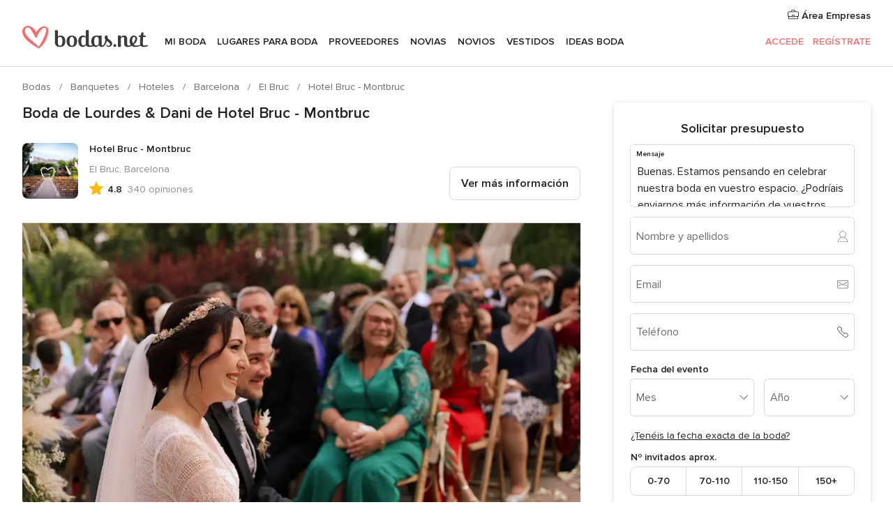

--- FILE ---
content_type: text/html; charset=UTF-8
request_url: https://www.bodas.net/hoteles/hotel-bruc-montbruc--e2138/bodas-reales/99816
body_size: 32293
content:
<!DOCTYPE html>
<html lang="es-ES" prefix="og: http://ogp.me/ns#">
<head>
<meta http-equiv="Content-Type" content="text/html; charset=utf-8">
<title>Boda de Lourdes  & Dani de Hotel Bruc - Montbruc</title>
<meta name="description" content="Boda de Lourdes  &amp; Dani de Hotel Bruc - Montbruc">
<meta name="keywords" content="Boda de Lourdes  &amp; Dani de Hotel Bruc - Montbruc">
<meta name="robots" content="NOINDEX,NOFOLLOW">
<meta name="pbdate" content="14:58:17 23/01/2026">
<link rel="alternate" href="android-app://net.bodas.launcher/bodasnet/m.bodas.net/hoteles/hotel-bruc-montbruc--e2138/bodas-reales/99816">
<meta name="viewport" content="width=device-width, initial-scale=1.0">
<meta name="apple-custom-itunes-app" content="app-id=598636207">
<meta name="apple-itunes-app" content="app-id=598636207, app-argument=https://app.appsflyer.com/id598636207?pid=WP-iOS-ES&c=WP-ES-LANDINGS&s=es">
<meta name="google-play-app" content="app-id=net.bodas.launcher">
<link rel="shortcut icon" href="https://www.bodas.net/mobile/assets/img/favicon/favicon.png">

<meta property="fb:pages" content="60558433839" />
<meta property="fb:app_id" content="127038310647837" />
<meta property="og:type" content="website" />
<meta property="og:title" content="La boda de Lourdes y Dani en El Bruc, Barcelona" />
<meta property="og:description" content="Fue un sueño, ¡todo tal como queríamos o mejor! Un día inolvidable, el lugar, los fotógrafos, la gente, nuestra gente... Fue tan bonito y fugaz a la vez... Cada momento fue precioso, el momento de entrar al banquete fue épico para nosotros.... En" />
<meta property="og:image" content="https://cdn0.bodas.net/real-wedding-photo/816/3_2/1280/jpg/4577578.jpeg">
<meta property="og:image:secure_url" content="https://cdn0.bodas.net/real-wedding-photo/816/3_2/1280/jpg/4577578.jpeg">
<meta property="og:image:alt" content="La boda de Lourdes y Dani en El Bruc, Barcelona">
<meta property="og:url" content="https://www.bodas.net/hoteles/hotel-bruc-montbruc--e2138/bodas-reales/99816" />
<meta name="twitter:card" content="summary_large_image" />

    <link rel="stylesheet" href="https://www.bodas.net/builds/desktop/css/symfnw-ES171-1-20260122-010-1_www_m_/WebBundleResponsiveMarketplaceStorefrontBodas.css">
        <script>
            var internalTrackingService = internalTrackingService || {
                triggerSubmit : function() {},
                triggerAbandon : function() {},
                loaded : false
            };
        </script>

            <script type="text/javascript">
      function getCookie (name) {var b = document.cookie.match('(^|;)\\s*' + name + '\\s*=\\s*([^;]+)'); return b ? unescape(b.pop()) : null}
      function overrideOneTrustGeo () {
        const otgeoCookie = getCookie('otgeo') || '';
        const regexp = /^([A-Za-z]+)(?:,([A-Za-z]+))?$/g;
        const matches = [...otgeoCookie.matchAll(regexp)][0];
        if (matches) {
          const countryCode = matches[1];
          const stateCode = matches[2];
          const geolocationResponse = {
            countryCode
          };
          if (stateCode) {
            geolocationResponse.stateCode = stateCode;
          }
          return {
            geolocationResponse
          };
        }
      }
      var OneTrust = overrideOneTrustGeo() || undefined;
    </script>
    <span class="ot-sdk-show-settings" style="display: none"></span>
    <script src="https://cdn.cookielaw.org/scripttemplates/otSDKStub.js" data-language="es-ES" data-domain-script="4354ed50-c10d-4696-9216-1186021c8d0c" data-ignore-ga='true' defer></script>
        <script>var isCountryCookiesActiveByDefault=false,CONSENT_ANALYTICS_GROUP="C0002",CONSENT_PERSONALIZATION_GROUP="C0003",CONSENT_TARGETED_ADVERTISING_GROUP="C0004",CONSENT_SOCIAL_MEDIA_GROUP="C0005",cookieConsentContent='',hideCookieConsentLayer= '', OptanonAlertBoxClosed='';hideCookieConsentLayer=getCookie('hideCookieConsentLayer');OptanonAlertBoxClosed=getCookie('OptanonAlertBoxClosed');if(hideCookieConsentLayer==="1"||Boolean(OptanonAlertBoxClosed)){cookieConsentContent=queryStringToJSON(getCookie('OptanonConsent')||'');}function getCookie(e){var o=document.cookie.match("(^|;)\\s*"+e+"\\s*=\\s*([^;]+)");return o?unescape(o.pop()):null}function queryStringToJSON(e){var o=e.split("&"),t={};return o.forEach(function(e){e=e.split("="),t[e[0]]=decodeURIComponent(e[1]||"")}),JSON.parse(JSON.stringify(t))}function isCookieGroupAllowed(e){var o=cookieConsentContent.groups;if("string"!=typeof o){if(!isCountryCookiesActiveByDefault && e===CONSENT_ANALYTICS_GROUP && getCookie('hideCookieConsentLayer')==="1"){return true}return isCountryCookiesActiveByDefault;}for(var t=o.split(","),n=0;n<t.length;n++)if(t[n].indexOf(e,0)>=0)return"1"===t[n].split(":")[1];return!1}function userHasAcceptedTheCookies(){var e=document.getElementsByTagName("body")[0],o=document.createEvent("HTMLEvents");cookieConsentContent=queryStringToJSON(getCookie("OptanonConsent")||""),!0===isCookieGroupAllowed(CONSENT_ANALYTICS_GROUP)&&(o.initEvent("analyticsCookiesHasBeenAccepted",!0,!1),e.dispatchEvent(o)),!0===isCookieGroupAllowed(CONSENT_PERSONALIZATION_GROUP)&&(o.initEvent("personalizationCookiesHasBeenAccepted",!0,!1),e.dispatchEvent(o)),!0===isCookieGroupAllowed(CONSENT_TARGETED_ADVERTISING_GROUP)&&(o.initEvent("targetedAdvertisingCookiesHasBeenAccepted",!0,!1),e.dispatchEvent(o)),!0===isCookieGroupAllowed(CONSENT_SOCIAL_MEDIA_GROUP)&&(o.initEvent("socialMediaAdvertisingCookiesHasBeenAccepted",!0,!1),e.dispatchEvent(o))}</script>
    <script>
      document.getElementsByTagName('body')[0].addEventListener('oneTrustLoaded', function () {
        if (OneTrust.GetDomainData()?.ConsentModel?.Name === 'notice only') {
          const cookiePolicyLinkSelector = document.querySelectorAll('.ot-sdk-show-settings')
          cookiePolicyLinkSelector.forEach((selector) => {
            selector.style.display = 'none'
          })
        }
      })
    </script>
        <script>
        function CMP() {
            var body = document.getElementsByTagName('body')[0];
            var event = document.createEvent('HTMLEvents');
            var callbackIAB = (tcData, success) => {
                if (success && (tcData.eventStatus === 'tcloaded' || tcData.eventStatus === 'useractioncomplete')) {
                    window.__tcfapi('removeEventListener', 2, () => {
                    }, callbackIAB);
                    if ((typeof window.Optanon !== "undefined" &&
                      !window.Optanon.GetDomainData().IsIABEnabled) ||
                      (tcData.gdprApplies &&
                        typeof window.Optanon !== "undefined" &&
                        window.Optanon.GetDomainData().IsIABEnabled &&
                        getCookie('OptanonAlertBoxClosed'))) {
                      userHasAcceptedTheCookies();
                    }
                    if (isCookieGroupAllowed(CONSENT_ANALYTICS_GROUP) !== true) {
                        event.initEvent('analyticsCookiesHasBeenDenied', true, false);
                        body.dispatchEvent(event);
                    }
                    if (isCookieGroupAllowed(CONSENT_TARGETED_ADVERTISING_GROUP) !== true) {
                        event.initEvent('targetedAdvertisingCookiesHasBeenDenied', true, false);
                        body.dispatchEvent(event);
                    }
                    if (tcData.gdprApplies && typeof window.Optanon !== "undefined" && window.Optanon.GetDomainData().IsIABEnabled) {
                        event.initEvent('IABTcDataReady', true, false);
                        body.dispatchEvent(event);
                    } else {
                        event.initEvent('nonIABCountryDataReady', true, false);
                        body.dispatchEvent(event);
                    }
                }
            }
            var cnt = 0;
            var consentSetInterval = setInterval(function () {
                cnt += 1;
                if (cnt === 600) {
                    userHasAcceptedTheCookies();
                    clearInterval(consentSetInterval);
                }
                if (typeof window.Optanon !== "undefined" && !window.Optanon.GetDomainData().IsIABEnabled) {
                    clearInterval(consentSetInterval);
                    userHasAcceptedTheCookies();
                    event.initEvent('oneTrustLoaded', true, false);
                    body.dispatchEvent(event);
                    event.initEvent('nonIABCountryDataReady', true, false);
                    body.dispatchEvent(event);
                }
                if (typeof window.__tcfapi !== "undefined") {
                    event.initEvent('oneTrustLoaded', true, false);
                    body.dispatchEvent(event);
                    clearInterval(consentSetInterval);
                    window.__tcfapi('addEventListener', 2, callbackIAB);
                }
            });
        }
                function OptanonWrapper() {
          CMP();
        }
    </script>
</head><body>
<script>
    var gtagScript = function() { var s = document.createElement("script"), el = document.getElementsByTagName("script")[0]; s.defer = true;
    s.src = "https://www.googletagmanager.com/gtag/js?id=G-QDLJBX8LD9";
    el.parentNode.insertBefore(s, el);}
    window.dataLayer = window.dataLayer || [];
    const analyticsGroupOpt = isCookieGroupAllowed(CONSENT_ANALYTICS_GROUP) === true;
    const targetedAdsOpt = isCookieGroupAllowed(CONSENT_TARGETED_ADVERTISING_GROUP) === true;
    const personalizationOpt = isCookieGroupAllowed(CONSENT_PERSONALIZATION_GROUP) === true;
                        window['gtag_enable_tcf_support'] = true;
            document.getElementsByTagName('body')[0].addEventListener('oneTrustLoaded', function () {
                gtagScript();
            });
            
    function gtag(){dataLayer.push(arguments);}
    gtag('js', new Date());

    gtag('consent', 'default', {
      'analytics_storage': analyticsGroupOpt ? 'granted' : 'denied',
      'ad_storage': targetedAdsOpt ? 'granted' : 'denied',
      'ad_user_data': targetedAdsOpt ? 'granted' : 'denied',
      'ad_user_personalization': targetedAdsOpt ? 'granted' : 'denied',
      'functionality_storage': targetedAdsOpt ? 'granted' : 'denied',
      'personalization_storage': personalizationOpt ? 'granted' : 'denied',
      'security_storage': 'granted'
    });
    gtag('set', 'ads_data_redaction', !analyticsGroupOpt);
    gtag('set', 'allow_ad_personalization_signals', analyticsGroupOpt);
    gtag('set', 'allow_google_signals', analyticsGroupOpt);
    gtag('set', 'allow_interest_groups', analyticsGroupOpt);
            gtag('config', 'G-QDLJBX8LD9', { groups: 'analytics', 'send_page_view': false });
    
                        gtag('config', 'AW-1021727564', { groups: 'adwords' });
            </script>

<div id="app-apps-download-banner" class="branch-banner-placeholder branchBannerPlaceholder"></div>


    <a class="layoutSkipMain" href="#layoutMain">Ir al contenido principal</a>
    
    <header class="layoutHeader">
        
<span class="layoutHeader__hamburger app-header-menu-toggle">
    <i class="svgIcon app-svg-async svgIcon__list-menu "   data-name="_common/list-menu" data-svg="https://cdn1.bodas.net/assets/svg/optimized/_common/list-menu.svg" data-svg-lazyload="1"></i></span>


<a class="layoutHeader__logoAnchor app-analytics-event-click"
   href="https://www.bodas.net/">
        <img src="https://www.bodas.net/assets/img/logos/gen_logoHeader.svg"   alt="Bodas"  width="180" height="33"   >
</a>

<nav class="layoutHeader__nav app-header-nav">
    <ul class="layoutNavMenu app-header-list">
        <li class="layoutNavMenu__header">
            <i class="svgIcon app-svg-async svgIcon__close layoutNavMenu__itemClose app-header-menu-toggle"   data-name="_common/close" data-svg="https://cdn1.bodas.net/assets/svg/optimized/_common/close.svg" data-svg-lazyload="1"></i>        </li>

                                <li class="layoutNavMenu__item app-header-menu-item-openSection layoutNavMenu__item--my_wedding ">
                                                                <a href="https://www.bodas.net/organizador-bodas"
                   class="layoutNavMenu__anchor app-header-menu-itemAnchor app-analytics-track-event-click "
                    data-tracking-section="header" data-tracking-category="Navigation" data-tracking-category-authed="1"
                    data-tracking-dt="tools"                >
                    Mi boda                </a>
                                    <i class="svgIcon app-svg-async svgIcon__angleRightBlood layoutNavMenu__anchorArrow"   data-name="_common/angleRightBlood" data-svg="https://cdn1.bodas.net/assets/svg/optimized/_common/angleRightBlood.svg" data-svg-lazyload="1"></i>                    
<div class="layoutNavMenuTab app-header-menu-itemDropdown">
    <div class="layoutNavMenuTab__layout">
        <div class="layoutNavMenuTab__header">
    <i class="svgIcon app-svg-async svgIcon__angleLeftBlood layoutNavMenuTab__icon app-header-menu-item-closeSection"   data-name="_common/angleLeftBlood" data-svg="https://cdn1.bodas.net/assets/svg/optimized/_common/angleLeftBlood.svg" data-svg-lazyload="1"></i>    <a class="layoutNavMenuTab__title" href="https://www.bodas.net/organizador-bodas">
        Mi boda    </a>
    <i class="svgIcon app-svg-async svgIcon__close layoutNavMenuTab__iconClose app-header-menu-toggle"   data-name="_common/close" data-svg="https://cdn1.bodas.net/assets/svg/optimized/_common/close.svg" data-svg-lazyload="1"></i></div>
<div class="layoutNavMenuTabMyWedding">
    <div class="layoutNavMenuTabMyWeddingList">
        <a class="layoutNavMenuTabMyWedding__title" href="https://www.bodas.net/organizador-bodas">
            Mi organizador de boda        </a>
        <ul class="layoutNavMenuTabMyWeddingList__content ">
            <li class="layoutNavMenuTabMyWeddingList__item layoutNavMenuTabMyWeddingList__item--viewAll">
                <a href="https://www.bodas.net/organizador-bodas">Ver todo</a>
            </li>
                                            <li class="layoutNavMenuTabMyWeddingList__item "
                                    >
                    <a href="https://www.bodas.net/agenda-tareas-boda">
                        <i class="svgIcon app-svg-async svgIcon__checklist layoutNavMenuTabMyWeddingList__itemIcon"   data-name="tools/categories/checklist" data-svg="https://cdn1.bodas.net/assets/svg/optimized/tools/categories/checklist.svg" data-svg-lazyload="1"></i>                        Agenda                    </a>
                </li>
                                            <li class="layoutNavMenuTabMyWeddingList__item "
                                    >
                    <a href="https://www.bodas.net/lista-invitados-boda">
                        <i class="svgIcon app-svg-async svgIcon__guests layoutNavMenuTabMyWeddingList__itemIcon"   data-name="tools/categories/guests" data-svg="https://cdn1.bodas.net/assets/svg/optimized/tools/categories/guests.svg" data-svg-lazyload="1"></i>                        Invitados                    </a>
                </li>
                                            <li class="layoutNavMenuTabMyWeddingList__item "
                                    >
                    <a href="https://www.bodas.net/organizador-mesas-boda">
                        <i class="svgIcon app-svg-async svgIcon__tables layoutNavMenuTabMyWeddingList__itemIcon"   data-name="tools/categories/tables" data-svg="https://cdn1.bodas.net/assets/svg/optimized/tools/categories/tables.svg" data-svg-lazyload="1"></i>                        Mesas                    </a>
                </li>
                                            <li class="layoutNavMenuTabMyWeddingList__item "
                                    >
                    <a href="https://www.bodas.net/presupuestador-boda">
                        <i class="svgIcon app-svg-async svgIcon__budget layoutNavMenuTabMyWeddingList__itemIcon"   data-name="tools/categories/budget" data-svg="https://cdn1.bodas.net/assets/svg/optimized/tools/categories/budget.svg" data-svg-lazyload="1"></i>                        Presupuestador                    </a>
                </li>
                                            <li class="layoutNavMenuTabMyWeddingList__item "
                                    >
                    <a href="https://www.bodas.net/mis-proveedores-boda">
                        <i class="svgIcon app-svg-async svgIcon__vendors layoutNavMenuTabMyWeddingList__itemIcon"   data-name="tools/categories/vendors" data-svg="https://cdn1.bodas.net/assets/svg/optimized/tools/categories/vendors.svg" data-svg-lazyload="1"></i>                        Proveedores                    </a>
                </li>
                                            <li class="layoutNavMenuTabMyWeddingList__item "
                                    >
                    <a href="https://www.bodas.net/mis-vestidos-novia">
                        <i class="svgIcon app-svg-async svgIcon__dresses layoutNavMenuTabMyWeddingList__itemIcon"   data-name="tools/categories/dresses" data-svg="https://cdn1.bodas.net/assets/svg/optimized/tools/categories/dresses.svg" data-svg-lazyload="1"></i>                        Vestidos                    </a>
                </li>
                                            <li class="layoutNavMenuTabMyWeddingList__item "
                                    >
                    <a href="https://www.bodas.net/website/index.php?actionReferrer=8">
                        <i class="svgIcon app-svg-async svgIcon__website layoutNavMenuTabMyWeddingList__itemIcon"   data-name="tools/categories/website" data-svg="https://cdn1.bodas.net/assets/svg/optimized/tools/categories/website.svg" data-svg-lazyload="1"></i>                        Web de boda                    </a>
                </li>
                                            <li class="layoutNavMenuTabMyWeddingList__item app-analytics-track-event-click"
                                            data-tracking-category="Navigation"
                        data-tracking-section="header_venues"
                        data-tracking-dt="contest"
                                    >
                    <a href="https://www.bodas.net/sorteo">
                        <i class="svgIcon app-svg-async svgIcon__contest layoutNavMenuTabMyWeddingList__itemIcon"   data-name="tools/categories/contest" data-svg="https://cdn1.bodas.net/assets/svg/optimized/tools/categories/contest.svg" data-svg-lazyload="1"></i>                        Sorteo                    </a>
                </li>
                    </ul>
    </div>
        <div class="layoutNavMenuTabMyWeddingBanners">
                    
<div class="layoutNavMenuBannerBox app-header-menu-banner app-link "
     data-href="https://www.bodas.net/app-bodas"
     >
    <div class="layoutNavMenuBannerBox__content">
                    <p class="layoutNavMenuBannerBox__title">Descárgate la app</p>
                <span class="layoutNavMenuBannerBox__subtitle">Organiza tu boda donde y cuando quieras</span>
    </div>
                <img data-src="https://www.bodas.net/assets/img/logos/square-icon.svg"  class="lazyload layoutNavMenuBannerBox__icon" alt="Icono de app"  width="60" height="60"  >
    </div>
                                            
<div class="layoutNavMenuBannerBox app-header-menu-banner app-link "
     data-href="https://www.bodas.net/album-boda-wedshoots"
     >
    <div class="layoutNavMenuBannerBox__content">
                    <a class="layoutNavMenuBannerBox__title" href="https://www.bodas.net/album-boda-wedshoots">Wedshoots</a>
                <span class="layoutNavMenuBannerBox__subtitle">Todas las fotos de tus invitados recopiladas en un álbum</span>
    </div>
                <img data-src="https://www.bodas.net/assets/img/wedshoots/ico_wedshoots.svg"  class="lazyload layoutNavMenuBannerBox__icon" alt="Icono de Wedshoots"  width="60" height="60"  >
    </div>
                        </div>
</div>    </div>
</div>
                            </li>
                                <li class="layoutNavMenu__item app-header-menu-item-openSection layoutNavMenu__item--venues ">
                                                                <a href="https://www.bodas.net/bodas/banquetes"
                   class="layoutNavMenu__anchor app-header-menu-itemAnchor app-analytics-track-event-click "
                    data-tracking-section="header" data-tracking-category="Navigation" data-tracking-category-authed="1"
                    data-tracking-dt="venues"                >
                    Lugares para Boda                </a>
                                    <i class="svgIcon app-svg-async svgIcon__angleRightBlood layoutNavMenu__anchorArrow"   data-name="_common/angleRightBlood" data-svg="https://cdn1.bodas.net/assets/svg/optimized/_common/angleRightBlood.svg" data-svg-lazyload="1"></i>                    
<div class="layoutNavMenuTab app-header-menu-itemDropdown">
    <div class="layoutNavMenuTab__layout">
        
<div class="layoutNavMenuTab__header">
    <i class="svgIcon app-svg-async svgIcon__angleLeftBlood layoutNavMenuTab__icon app-header-menu-item-closeSection"   data-name="_common/angleLeftBlood" data-svg="https://cdn1.bodas.net/assets/svg/optimized/_common/angleLeftBlood.svg" data-svg-lazyload="1"></i>    <a class="layoutNavMenuTab__title" href="https://www.bodas.net/bodas/banquetes">
        Lugares para Boda    </a>
    <i class="svgIcon app-svg-async svgIcon__close layoutNavMenuTab__iconClose app-header-menu-toggle"   data-name="_common/close" data-svg="https://cdn1.bodas.net/assets/svg/optimized/_common/close.svg" data-svg-lazyload="1"></i></div>
<div class="layoutNavMenuTabVenues">
    <div class="layoutNavMenuTabVenues__categories">
        <div class="layoutNavMenuTabVenuesList">
            <a class="layoutNavMenuTabVenues__title"
               href="https://www.bodas.net/bodas/banquetes">
                Lugares para Boda            </a>
            <ul class="layoutNavMenuTabVenuesList__content">
                <li class="layoutNavMenuTabVenuesList__item layoutNavMenuTabVenuesList__item--viewAll">
                    <a href="https://www.bodas.net/bodas/banquetes">Ver todo</a>
                </li>
                                    <li class="layoutNavMenuTabVenuesList__item">
                        <a href="https://www.bodas.net/bodas/banquetes/fincas">
                            Fincas                        </a>
                    </li>
                                    <li class="layoutNavMenuTabVenuesList__item">
                        <a href="https://www.bodas.net/bodas/banquetes/masias">
                            Masías                        </a>
                    </li>
                                    <li class="layoutNavMenuTabVenuesList__item">
                        <a href="https://www.bodas.net/bodas/banquetes/hoteles">
                            Hoteles                        </a>
                    </li>
                                    <li class="layoutNavMenuTabVenuesList__item">
                        <a href="https://www.bodas.net/bodas/banquetes/restaurantes">
                            Restaurantes                        </a>
                    </li>
                                    <li class="layoutNavMenuTabVenuesList__item">
                        <a href="https://www.bodas.net/bodas/banquetes/salones-de-boda">
                            Salones de Boda                        </a>
                    </li>
                                    <li class="layoutNavMenuTabVenuesList__item">
                        <a href="https://www.bodas.net/bodas/banquetes/castillos">
                            Castillos                        </a>
                    </li>
                                    <li class="layoutNavMenuTabVenuesList__item">
                        <a href="https://www.bodas.net/bodas/banquetes/cortijos">
                            Cortijos                        </a>
                    </li>
                                    <li class="layoutNavMenuTabVenuesList__item">
                        <a href="https://www.bodas.net/bodas/banquetes/haciendas">
                            Haciendas                        </a>
                    </li>
                                    <li class="layoutNavMenuTabVenuesList__item">
                        <a href="https://www.bodas.net/bodas/banquetes/bodegas">
                            Bodegas                        </a>
                    </li>
                                    <li class="layoutNavMenuTabVenuesList__item">
                        <a href="https://www.bodas.net/bodas/banquetes/espacios-singulares">
                            Espacios Singulares                        </a>
                    </li>
                                    <li class="layoutNavMenuTabVenuesList__item">
                        <a href="https://www.bodas.net/bodas/banquetes/bodas-en-la-playa">
                            Bodas en la playa                        </a>
                    </li>
                                                    <li class="layoutNavMenuTabVenuesList__item layoutNavMenuTabVenuesList__item--highlight">
                        <a href="https://www.bodas.net/promociones/banquetes">
                            Promociones                        </a>
                    </li>
                            </ul>
        </div>
    </div>
    
            <div class="layoutNavMenuTabVenuesBanners">
                            
<div class="layoutNavMenuBannerBox app-header-menu-banner app-link app-analytics-track-event-click"
     data-href="https://www.bodas.net/destination-wedding"
                  data-tracking-section=header_venues                      data-tracking-category=Navigation                      data-tracking-dt=destination_weddings         >
    <div class="layoutNavMenuBannerBox__content">
                    <p class="layoutNavMenuBannerBox__title">Destination Weddings</p>
                <span class="layoutNavMenuBannerBox__subtitle">Cásate en el país que siempre has soñado.</span>
    </div>
            <img class="svgIcon svgIcon__plane_destination layoutNavMenuBannerBox__icon lazyload" data-src="https://cdn1.bodas.net/assets/svg/original/illustration/plane_destination.svg"  alt="illustration plane destination" width="56" height="56" >    </div>
                                        
<div class="layoutNavMenuBannerBox app-header-menu-banner app-link app-analytics-track-event-click"
     data-href="https://www.bodas.net/sorteo"
                  data-tracking-section=header_venues                      data-tracking-category=Navigation                      data-tracking-dt=contest         >
    <div class="layoutNavMenuBannerBox__content">
                    <p class="layoutNavMenuBannerBox__title">Gana 5.000&euro;</p>
                <span class="layoutNavMenuBannerBox__subtitle">Participa en la 159ª edición del sorteo de Bodas.net</span>
    </div>
            <img class="svgIcon svgIcon__stars layoutNavMenuBannerBox__icon lazyload" data-src="https://cdn1.bodas.net/assets/svg/original/illustration/stars.svg"  alt="illustration stars" width="56" height="56" >    </div>
                    </div>
    </div>
    </div>
</div>
                            </li>
                                <li class="layoutNavMenu__item app-header-menu-item-openSection layoutNavMenu__item--vendors ">
                                                                <a href="https://www.bodas.net/bodas/proveedores"
                   class="layoutNavMenu__anchor app-header-menu-itemAnchor app-analytics-track-event-click "
                    data-tracking-section="header" data-tracking-category="Navigation" data-tracking-category-authed="1"
                    data-tracking-dt="vendors"                >
                    Proveedores                </a>
                                    <i class="svgIcon app-svg-async svgIcon__angleRightBlood layoutNavMenu__anchorArrow"   data-name="_common/angleRightBlood" data-svg="https://cdn1.bodas.net/assets/svg/optimized/_common/angleRightBlood.svg" data-svg-lazyload="1"></i>                    
<div class="layoutNavMenuTab app-header-menu-itemDropdown">
    <div class="layoutNavMenuTab__layout">
        
<div class="layoutNavMenuTab__header">
    <i class="svgIcon app-svg-async svgIcon__angleLeftBlood layoutNavMenuTab__icon app-header-menu-item-closeSection"   data-name="_common/angleLeftBlood" data-svg="https://cdn1.bodas.net/assets/svg/optimized/_common/angleLeftBlood.svg" data-svg-lazyload="1"></i>    <a class="layoutNavMenuTab__title" href="https://www.bodas.net/bodas/proveedores">
        Proveedores    </a>
    <i class="svgIcon app-svg-async svgIcon__close layoutNavMenuTab__iconClose app-header-menu-toggle"   data-name="_common/close" data-svg="https://cdn1.bodas.net/assets/svg/optimized/_common/close.svg" data-svg-lazyload="1"></i></div>
<div class="layoutNavMenuTabVendors">
    <div class="layoutNavMenuTabVendors__content">
        <div class="layoutNavMenuTabVendorsList">
            <a class="layoutNavMenuTabVendors__title" href="https://www.bodas.net/bodas/proveedores">
                Empieza a contratar tus proveedores            </a>
            <ul class="layoutNavMenuTabVendorsList__content">
                <li class="layoutNavMenuTabVendorsList__item layoutNavMenuTabVendorsList__item--viewAll">
                    <a href="https://www.bodas.net/bodas/proveedores">Ver todo</a>
                </li>
                                    <li class="layoutNavMenuTabVendorsList__item">
                        <i class="svgIcon app-svg-async svgIcon__categPhoto layoutNavMenuTabVendorsList__itemIcon"   data-name="vendors/categories/categPhoto" data-svg="https://cdn1.bodas.net/assets/svg/optimized/vendors/categories/categPhoto.svg" data-svg-lazyload="1"></i>                        <a href="https://www.bodas.net/bodas/proveedores/fotografos">
                            Fotógrafos                        </a>
                    </li>
                                    <li class="layoutNavMenuTabVendorsList__item">
                        <i class="svgIcon app-svg-async svgIcon__categVideo layoutNavMenuTabVendorsList__itemIcon"   data-name="vendors/categories/categVideo" data-svg="https://cdn1.bodas.net/assets/svg/optimized/vendors/categories/categVideo.svg" data-svg-lazyload="1"></i>                        <a href="https://www.bodas.net/bodas/proveedores/video">
                            Vídeo                        </a>
                    </li>
                                    <li class="layoutNavMenuTabVendorsList__item">
                        <i class="svgIcon app-svg-async svgIcon__categMusic layoutNavMenuTabVendorsList__itemIcon"   data-name="vendors/categories/categMusic" data-svg="https://cdn1.bodas.net/assets/svg/optimized/vendors/categories/categMusic.svg" data-svg-lazyload="1"></i>                        <a href="https://www.bodas.net/bodas/proveedores/musica">
                            Música                        </a>
                    </li>
                                    <li class="layoutNavMenuTabVendorsList__item">
                        <i class="svgIcon app-svg-async svgIcon__categCatering layoutNavMenuTabVendorsList__itemIcon"   data-name="vendors/categories/categCatering" data-svg="https://cdn1.bodas.net/assets/svg/optimized/vendors/categories/categCatering.svg" data-svg-lazyload="1"></i>                        <a href="https://www.bodas.net/bodas/proveedores/catering">
                            Catering                        </a>
                    </li>
                                    <li class="layoutNavMenuTabVendorsList__item">
                        <i class="svgIcon app-svg-async svgIcon__categRental layoutNavMenuTabVendorsList__itemIcon"   data-name="vendors/categories/categRental" data-svg="https://cdn1.bodas.net/assets/svg/optimized/vendors/categories/categRental.svg" data-svg-lazyload="1"></i>                        <a href="https://www.bodas.net/bodas/proveedores/coches-de-boda">
                            Coches de boda                        </a>
                    </li>
                                    <li class="layoutNavMenuTabVendorsList__item">
                        <i class="svgIcon app-svg-async svgIcon__categTransport layoutNavMenuTabVendorsList__itemIcon"   data-name="vendors/categories/categTransport" data-svg="https://cdn1.bodas.net/assets/svg/optimized/vendors/categories/categTransport.svg" data-svg-lazyload="1"></i>                        <a href="https://www.bodas.net/bodas/proveedores/autobuses">
                            Autobuses                        </a>
                    </li>
                                    <li class="layoutNavMenuTabVendorsList__item">
                        <i class="svgIcon app-svg-async svgIcon__categFlower layoutNavMenuTabVendorsList__itemIcon"   data-name="vendors/categories/categFlower" data-svg="https://cdn1.bodas.net/assets/svg/optimized/vendors/categories/categFlower.svg" data-svg-lazyload="1"></i>                        <a href="https://www.bodas.net/bodas/proveedores/floristerias">
                            Floristerías                        </a>
                    </li>
                                    <li class="layoutNavMenuTabVendorsList__item">
                        <i class="svgIcon app-svg-async svgIcon__categInvite layoutNavMenuTabVendorsList__itemIcon"   data-name="vendors/categories/categInvite" data-svg="https://cdn1.bodas.net/assets/svg/optimized/vendors/categories/categInvite.svg" data-svg-lazyload="1"></i>                        <a href="https://www.bodas.net/bodas/proveedores/invitaciones-de-boda">
                            Invitaciones de boda                        </a>
                    </li>
                                    <li class="layoutNavMenuTabVendorsList__item">
                        <i class="svgIcon app-svg-async svgIcon__categGift layoutNavMenuTabVendorsList__itemIcon"   data-name="vendors/categories/categGift" data-svg="https://cdn1.bodas.net/assets/svg/optimized/vendors/categories/categGift.svg" data-svg-lazyload="1"></i>                        <a href="https://www.bodas.net/bodas/proveedores/detalles-de-bodas">
                            Detalles de bodas                        </a>
                    </li>
                                    <li class="layoutNavMenuTabVendorsList__item">
                        <i class="svgIcon app-svg-async svgIcon__categPlane layoutNavMenuTabVendorsList__itemIcon"   data-name="vendors/categories/categPlane" data-svg="https://cdn1.bodas.net/assets/svg/optimized/vendors/categories/categPlane.svg" data-svg-lazyload="1"></i>                        <a href="https://www.bodas.net/bodas/proveedores/viaje-de-novios">
                            Viaje de novios                        </a>
                    </li>
                            </ul>
        </div>
                <div class="layoutNavMenuTabVendorsListOthers">
            <p class="layoutNavMenuTabVendorsListOthers__subtitle">Otras categorías</p>
            <ul class="layoutNavMenuTabVendorsListOthers__container">
                                    <li class="layoutNavMenuTabVendorsListOthers__item">
                        <a href="https://www.bodas.net/bodas/proveedores/mobiliario">
                            Mobiliario                        </a>
                    </li>
                                    <li class="layoutNavMenuTabVendorsListOthers__item">
                        <a href="https://www.bodas.net/bodas/proveedores/carpas">
                            Carpas                        </a>
                    </li>
                                    <li class="layoutNavMenuTabVendorsListOthers__item">
                        <a href="https://www.bodas.net/bodas/proveedores/animacion">
                            Animación                        </a>
                    </li>
                                    <li class="layoutNavMenuTabVendorsListOthers__item">
                        <a href="https://www.bodas.net/bodas/proveedores/decoracion-para-bodas">
                            Decoración para bodas                        </a>
                    </li>
                                    <li class="layoutNavMenuTabVendorsListOthers__item">
                        <a href="https://www.bodas.net/bodas/proveedores/listas-de-boda">
                            Listas de boda                        </a>
                    </li>
                                    <li class="layoutNavMenuTabVendorsListOthers__item">
                        <a href="https://www.bodas.net/bodas/proveedores/organizacion-bodas">
                            Organización Bodas                        </a>
                    </li>
                                    <li class="layoutNavMenuTabVendorsListOthers__item">
                        <a href="https://www.bodas.net/bodas/proveedores/tartas-de-boda">
                            Tartas de boda                        </a>
                    </li>
                                    <li class="layoutNavMenuTabVendorsListOthers__item">
                        <a href="https://www.bodas.net/bodas/proveedores/food-truck-y-mesas-dulces">
                            Food truck y mesas dulces                        </a>
                    </li>
                                                    <li class="layoutNavMenuTabVendorsListOthers__deals">
                        <a href="https://www.bodas.net/promociones/proveedores">
                            Promociones                        </a>
                    </li>
                            </ul>
        </div>
    </div>
    <div class="layoutNavMenuTabVendorsBanners">
                    
<div class="layoutNavMenuBannerBox app-header-menu-banner app-link app-analytics-track-event-click"
     data-href="https://www.bodas.net/destination-wedding"
                  data-tracking-section=header_vendors                      data-tracking-category=Navigation                      data-tracking-dt=destination_weddings         >
    <div class="layoutNavMenuBannerBox__content">
                    <p class="layoutNavMenuBannerBox__title">Destination Weddings</p>
                <span class="layoutNavMenuBannerBox__subtitle">Cásate en el país que siempre has soñado.</span>
    </div>
            <img class="svgIcon svgIcon__plane_destination layoutNavMenuBannerBox__icon lazyload" data-src="https://cdn1.bodas.net/assets/svg/original/illustration/plane_destination.svg"  alt="illustration plane destination" width="56" height="56" >    </div>
                            
<div class="layoutNavMenuBannerBox app-header-menu-banner app-link app-analytics-track-event-click"
     data-href="https://www.bodas.net/sorteo"
                  data-tracking-section=header_vendors                      data-tracking-category=Navigation                      data-tracking-dt=contest         >
    <div class="layoutNavMenuBannerBox__content">
                    <p class="layoutNavMenuBannerBox__title">Gana 5.000&euro;</p>
                <span class="layoutNavMenuBannerBox__subtitle">Participa en la 159ª edición del sorteo de Bodas.net</span>
    </div>
            <img class="svgIcon svgIcon__stars layoutNavMenuBannerBox__icon lazyload" data-src="https://cdn1.bodas.net/assets/svg/original/illustration/stars.svg"  alt="illustration stars" width="56" height="56" >    </div>
                    </div>
            <div class="layoutNavMenuTabVendorsOtherTabs">
                            <div class="layoutNavMenuTabVendorsBride">
                    <p class="layoutNavMenuTabVendorsOtherTabs__subtitle">Novias</p>
                    <ul class="layoutNavMenuTabVendorsOtherTabsList">
                                                    <li class="layoutNavMenuTabVendorsOtherTabsList__item">
                                <a href="https://www.bodas.net/bodas/novias/talleres-de-novia">
                                    Talleres de novia                                </a>
                            </li>
                                                    <li class="layoutNavMenuTabVendorsOtherTabsList__item">
                                <a href="https://www.bodas.net/bodas/novias/tiendas-de-novia">
                                    Tiendas de novia                                </a>
                            </li>
                                                    <li class="layoutNavMenuTabVendorsOtherTabsList__item">
                                <a href="https://www.bodas.net/bodas/novias/complementos-novia">
                                    Complementos novia                                </a>
                            </li>
                                                    <li class="layoutNavMenuTabVendorsOtherTabsList__item">
                                <a href="https://www.bodas.net/bodas/novias/joyeria">
                                    Joyería                                </a>
                            </li>
                                                    <li class="layoutNavMenuTabVendorsOtherTabsList__item">
                                <a href="https://www.bodas.net/bodas/novias/belleza-novias">
                                    Belleza Novias                                </a>
                            </li>
                                                    <li class="layoutNavMenuTabVendorsOtherTabsList__item">
                                <a href="https://www.bodas.net/bodas/novias/trajes-fiesta">
                                    Trajes fiesta                                </a>
                            </li>
                                                    <li class="layoutNavMenuTabVendorsOtherTabsList__item">
                                <a href="https://www.bodas.net/bodas/novias/trajes-madrina">
                                    Trajes madrina                                </a>
                            </li>
                                                    <li class="layoutNavMenuTabVendorsOtherTabsList__item">
                                <a href="https://www.bodas.net/bodas/novias/vestidos-de-arras">
                                    Vestidos de arras                                </a>
                            </li>
                                                <li class="layoutNavMenuTabVendorsOtherTabsList__item layoutNavMenuTabVendorsOtherTabsList__item--deals">
                            <a href="https://www.bodas.net/promociones/novias">
                                Promociones                            </a>
                        </li>
                    </ul>
                </div>
                                        <div class="layoutNavMenuTabVendorsGrooms">
                    <p class="layoutNavMenuTabVendorsOtherTabs__subtitle">Novios</p>
                    <ul class="layoutNavMenuTabVendorsOtherTabsList">
                                                    <li class="layoutNavMenuTabVendorsOtherTabsList__item">
                                <a href="https://www.bodas.net/bodas/novios/trajes-novio">
                                    Trajes novio                                </a>
                            </li>
                                                    <li class="layoutNavMenuTabVendorsOtherTabsList__item">
                                <a href="https://www.bodas.net/bodas/novios/alquiler-trajes">
                                    Alquiler Trajes                                </a>
                            </li>
                                                    <li class="layoutNavMenuTabVendorsOtherTabsList__item">
                                <a href="https://www.bodas.net/bodas/novios/complementos-novio">
                                    Complementos novio                                </a>
                            </li>
                                                    <li class="layoutNavMenuTabVendorsOtherTabsList__item">
                                <a href="https://www.bodas.net/bodas/novios/cuidado-masculino">
                                    Cuidado masculino                                </a>
                            </li>
                                                <li class="layoutNavMenuTabVendorsOtherTabsList__item layoutNavMenuTabVendorsOtherTabsList__item--deals">
                            <a href="https://www.bodas.net/promociones/novios">
                                Promociones                            </a>
                        </li>
                    </ul>
                </div>
                </div>
    </div>    </div>
</div>
                            </li>
                                <li class="layoutNavMenu__item app-header-menu-item-openSection layoutNavMenu__item--brides ">
                                                                <a href="https://www.bodas.net/bodas/novias"
                   class="layoutNavMenu__anchor app-header-menu-itemAnchor app-analytics-track-event-click "
                    data-tracking-section="header" data-tracking-category="Navigation" data-tracking-category-authed="1"
                                    >
                    Novias                </a>
                                    <i class="svgIcon app-svg-async svgIcon__angleRightBlood layoutNavMenu__anchorArrow"   data-name="_common/angleRightBlood" data-svg="https://cdn1.bodas.net/assets/svg/optimized/_common/angleRightBlood.svg" data-svg-lazyload="1"></i>                    
<div class="layoutNavMenuTab app-header-menu-itemDropdown">
    <div class="layoutNavMenuTab__layout">
        
<div class="layoutNavMenuTab__header">
    <i class="svgIcon app-svg-async svgIcon__angleLeftBlood layoutNavMenuTab__icon app-header-menu-item-closeSection"   data-name="_common/angleLeftBlood" data-svg="https://cdn1.bodas.net/assets/svg/optimized/_common/angleLeftBlood.svg" data-svg-lazyload="1"></i>    <a class="layoutNavMenuTab__title" href="https://www.bodas.net/bodas/novias">
        Novias    </a>
    <i class="svgIcon app-svg-async svgIcon__close layoutNavMenuTab__iconClose app-header-menu-toggle"   data-name="_common/close" data-svg="https://cdn1.bodas.net/assets/svg/optimized/_common/close.svg" data-svg-lazyload="1"></i></div>
<div class="layoutNavMenuTabBridesGrooms">
    <div class="layoutNavMenuTabBridesGroomsList">
        <a class="layoutNavMenuTabBridesGrooms__title" href="https://www.bodas.net/bodas/novias">
            Novias        </a>
        <ul class="layoutNavMenuTabBridesGroomsList__content">
            <li class="layoutNavMenuTabBridesGroomsList__item layoutNavMenuTabBridesGroomsList__item--viewAll">
                <a href="https://www.bodas.net/bodas/novias">Ver todo</a>
            </li>
                            <li class="layoutNavMenuTabBridesGroomsList__item">
                    <a href="https://www.bodas.net/bodas/novias/talleres-de-novia">
                        Talleres de novia                    </a>
                </li>
                            <li class="layoutNavMenuTabBridesGroomsList__item">
                    <a href="https://www.bodas.net/bodas/novias/tiendas-de-novia">
                        Tiendas de novia                    </a>
                </li>
                            <li class="layoutNavMenuTabBridesGroomsList__item">
                    <a href="https://www.bodas.net/bodas/novias/complementos-novia">
                        Complementos novia                    </a>
                </li>
                            <li class="layoutNavMenuTabBridesGroomsList__item">
                    <a href="https://www.bodas.net/bodas/novias/joyeria">
                        Joyería                    </a>
                </li>
                            <li class="layoutNavMenuTabBridesGroomsList__item">
                    <a href="https://www.bodas.net/bodas/novias/belleza-novias">
                        Belleza Novias                    </a>
                </li>
                            <li class="layoutNavMenuTabBridesGroomsList__item">
                    <a href="https://www.bodas.net/bodas/novias/trajes-fiesta">
                        Trajes fiesta                    </a>
                </li>
                            <li class="layoutNavMenuTabBridesGroomsList__item">
                    <a href="https://www.bodas.net/bodas/novias/trajes-madrina">
                        Trajes madrina                    </a>
                </li>
                            <li class="layoutNavMenuTabBridesGroomsList__item">
                    <a href="https://www.bodas.net/bodas/novias/vestidos-de-arras">
                        Vestidos de arras                    </a>
                </li>
                        <li class="layoutNavMenuTabBridesGroomsList__item layoutNavMenuTabBridesGroomsList__item--highlight">
                <a href="https://www.bodas.net/promociones/novias">
                    Promociones                </a>
            </li>
        </ul>
    </div>
            <div class="layoutNavMenuTabBridesGroomsBanner">
            
<div class="layoutNavMenuBannerBox app-header-menu-banner app-link "
     data-href="https://www.bodas.net/vestidos-novias"
     >
    <div class="layoutNavMenuBannerBox__content">
                    <p class="layoutNavMenuBannerBox__title">Catálogo de vestidos</p>
                <span class="layoutNavMenuBannerBox__subtitle">Elige el tuyo y encuentra tu tienda más cercana.</span>
    </div>
            <img class="svgIcon svgIcon__dress layoutNavMenuBannerBox__icon lazyload" data-src="https://cdn1.bodas.net/assets/svg/original/illustration/dress.svg"  alt="illustration dress" width="56" height="56" >    </div>
        </div>
    </div>    </div>
</div>
                            </li>
                                <li class="layoutNavMenu__item app-header-menu-item-openSection layoutNavMenu__item--grooms ">
                                                                <a href="https://www.bodas.net/bodas/novios"
                   class="layoutNavMenu__anchor app-header-menu-itemAnchor app-analytics-track-event-click "
                    data-tracking-section="header" data-tracking-category="Navigation" data-tracking-category-authed="1"
                                    >
                    Novios                </a>
                                    <i class="svgIcon app-svg-async svgIcon__angleRightBlood layoutNavMenu__anchorArrow"   data-name="_common/angleRightBlood" data-svg="https://cdn1.bodas.net/assets/svg/optimized/_common/angleRightBlood.svg" data-svg-lazyload="1"></i>                    
<div class="layoutNavMenuTab app-header-menu-itemDropdown">
    <div class="layoutNavMenuTab__layout">
        
<div class="layoutNavMenuTab__header">
    <i class="svgIcon app-svg-async svgIcon__angleLeftBlood layoutNavMenuTab__icon app-header-menu-item-closeSection"   data-name="_common/angleLeftBlood" data-svg="https://cdn1.bodas.net/assets/svg/optimized/_common/angleLeftBlood.svg" data-svg-lazyload="1"></i>    <a class="layoutNavMenuTab__title" href="https://www.bodas.net/bodas/novios">
        Novios    </a>
    <i class="svgIcon app-svg-async svgIcon__close layoutNavMenuTab__iconClose app-header-menu-toggle"   data-name="_common/close" data-svg="https://cdn1.bodas.net/assets/svg/optimized/_common/close.svg" data-svg-lazyload="1"></i></div>
<div class="layoutNavMenuTabBridesGrooms">
    <div class="layoutNavMenuTabBridesGroomsList">
        <a class="layoutNavMenuTabBridesGrooms__title" href="https://www.bodas.net/bodas/novios">
            Novios        </a>
        <ul class="layoutNavMenuTabBridesGroomsList__content">
            <li class="layoutNavMenuTabBridesGroomsList__item layoutNavMenuTabBridesGroomsList__item--viewAll">
                <a href="https://www.bodas.net/bodas/novios">Ver todo</a>
            </li>
                            <li class="layoutNavMenuTabBridesGroomsList__item">
                    <a href="https://www.bodas.net/bodas/novios/trajes-novio">
                        Trajes novio                    </a>
                </li>
                            <li class="layoutNavMenuTabBridesGroomsList__item">
                    <a href="https://www.bodas.net/bodas/novios/alquiler-trajes">
                        Alquiler Trajes                    </a>
                </li>
                            <li class="layoutNavMenuTabBridesGroomsList__item">
                    <a href="https://www.bodas.net/bodas/novios/complementos-novio">
                        Complementos novio                    </a>
                </li>
                            <li class="layoutNavMenuTabBridesGroomsList__item">
                    <a href="https://www.bodas.net/bodas/novios/cuidado-masculino">
                        Cuidado masculino                    </a>
                </li>
                        <li class="layoutNavMenuTabBridesGroomsList__item layoutNavMenuTabBridesGroomsList__item--highlight">
                <a href="https://www.bodas.net/promociones/novios">
                    Promociones                </a>
            </li>
        </ul>
    </div>
            <div class="layoutNavMenuTabBridesGroomsBanner">
            
<div class="layoutNavMenuBannerBox app-header-menu-banner app-link "
     data-href="https://www.bodas.net/trajes-novio"
     >
    <div class="layoutNavMenuBannerBox__content">
                    <p class="layoutNavMenuBannerBox__title">Catálogo de trajes</p>
                <span class="layoutNavMenuBannerBox__subtitle">Elige el tuyo y encuentra tu tienda más cercana.</span>
    </div>
            <img class="svgIcon svgIcon__bowtie_blue layoutNavMenuBannerBox__icon lazyload" data-src="https://cdn1.bodas.net/assets/svg/original/illustration/bowtie_blue.svg"  alt="illustration bowtie blue" width="56" height="56" >    </div>
        </div>
    </div>    </div>
</div>
                            </li>
                                <li class="layoutNavMenu__item app-header-menu-item-openSection layoutNavMenu__item--dresses ">
                                                                <a href="https://www.bodas.net/vestidos-novias"
                   class="layoutNavMenu__anchor app-header-menu-itemAnchor app-analytics-track-event-click "
                    data-tracking-section="header" data-tracking-category="Navigation" data-tracking-category-authed="1"
                    data-tracking-dt="dresses"                >
                    Vestidos                </a>
                                    <i class="svgIcon app-svg-async svgIcon__angleRightBlood layoutNavMenu__anchorArrow"   data-name="_common/angleRightBlood" data-svg="https://cdn1.bodas.net/assets/svg/optimized/_common/angleRightBlood.svg" data-svg-lazyload="1"></i>                    
<div class="layoutNavMenuTab app-header-menu-itemDropdown">
    <div class="layoutNavMenuTab__layout">
        
<div class="layoutNavMenuTab__header">
    <i class="svgIcon app-svg-async svgIcon__angleLeftBlood layoutNavMenuTab__icon app-header-menu-item-closeSection"   data-name="_common/angleLeftBlood" data-svg="https://cdn1.bodas.net/assets/svg/optimized/_common/angleLeftBlood.svg" data-svg-lazyload="1"></i>    <a class="layoutNavMenuTab__title" href="https://www.bodas.net/vestidos-novias">
        Vestidos    </a>
    <i class="svgIcon app-svg-async svgIcon__close layoutNavMenuTab__iconClose app-header-menu-toggle"   data-name="_common/close" data-svg="https://cdn1.bodas.net/assets/svg/optimized/_common/close.svg" data-svg-lazyload="1"></i></div>
<div class="layoutNavMenuTabDresses">
    <div class="layoutNavMenuTabDressesList">
        <a class="layoutNavMenuTabDresses__title" href="https://www.bodas.net/vestidos-novias">
            Lo último en moda nupcial        </a>
        <ul class="layoutNavMenuTabDressesList__content">
            <li class="layoutNavMenuTabDressesList__item layoutNavMenuTabDressesList__item--viewAll">
                <a href="https://www.bodas.net/vestidos-novias">Ver todo</a>
            </li>
                            <li class="layoutNavMenuTabDressesList__item">
                    <a href="https://www.bodas.net/vestidos-novias" class="layoutNavMenuTabDressesList__Link">
                        <i class="svgIcon app-svg-async svgIcon__bride-dress layoutNavMenuTabDressesList__itemIcon"   data-name="dresses/categories/bride-dress" data-svg="https://cdn1.bodas.net/assets/svg/optimized/dresses/categories/bride-dress.svg" data-svg-lazyload="1"></i>                        Novia                    </a>
                </li>
                            <li class="layoutNavMenuTabDressesList__item">
                    <a href="https://www.bodas.net/trajes-novio" class="layoutNavMenuTabDressesList__Link">
                        <i class="svgIcon app-svg-async svgIcon__suit layoutNavMenuTabDressesList__itemIcon"   data-name="dresses/categories/suit" data-svg="https://cdn1.bodas.net/assets/svg/optimized/dresses/categories/suit.svg" data-svg-lazyload="1"></i>                        Novio                    </a>
                </li>
                            <li class="layoutNavMenuTabDressesList__item">
                    <a href="https://www.bodas.net/vestidos-fiesta" class="layoutNavMenuTabDressesList__Link">
                        <i class="svgIcon app-svg-async svgIcon__dress layoutNavMenuTabDressesList__itemIcon"   data-name="dresses/categories/dress" data-svg="https://cdn1.bodas.net/assets/svg/optimized/dresses/categories/dress.svg" data-svg-lazyload="1"></i>                        Fiesta                    </a>
                </li>
                    </ul>
    </div>
    <div class="layoutNavMenuTabDressesFeatured">
        <p class="layoutNavMenuTabDresses__subtitle">Diseñadores destacados</p>
        <div class="layoutNavMenuTabDressesFeatured__content">
                            <a href="https://www.bodas.net/vestidos-novias/sincerity-bridal--d439">
                    <figure class="layoutNavMenuTabDressesFeaturedItem">
                            <img data-src="https://cdn0.bodas.net/cat/vestidos-novias/sincerity-bridal/44565--mfvr761013.jpg"  class="lazyload layoutNavMenuTabDressesFeaturedItem__image" alt="Sincerity Bridal"  width="290" height="406"  >
                        <figcaption class="layoutNavMenuTabDressesFeaturedItem__name">Sincerity Bridal</figcaption>
                    </figure>
                </a>
                            <a href="https://www.bodas.net/vestidos-novias/lillian-west--d440">
                    <figure class="layoutNavMenuTabDressesFeaturedItem">
                            <img data-src="https://cdn0.bodas.net/cat/vestidos-novias/lillian-west/66437--mfvr760507.jpg"  class="lazyload layoutNavMenuTabDressesFeaturedItem__image" alt="Lillian West"  width="290" height="406"  >
                        <figcaption class="layoutNavMenuTabDressesFeaturedItem__name">Lillian West</figcaption>
                    </figure>
                </a>
                            <a href="https://www.bodas.net/vestidos-novias/rosa-clara--d28">
                    <figure class="layoutNavMenuTabDressesFeaturedItem">
                            <img data-src="https://cdn0.bodas.net/cat/vestidos-novias/rosa-clara/virrey--mfvr757463.jpg"  class="lazyload layoutNavMenuTabDressesFeaturedItem__image" alt="Rosa Clará"  width="290" height="406"  >
                        <figcaption class="layoutNavMenuTabDressesFeaturedItem__name">Rosa Clará</figcaption>
                    </figure>
                </a>
                            <a href="https://www.bodas.net/vestidos-novias/justin-alexander--d304">
                    <figure class="layoutNavMenuTabDressesFeaturedItem">
                            <img data-src="https://cdn0.bodas.net/cat/vestidos-novias/justin-alexander/liza--mfvr761531.jpg"  class="lazyload layoutNavMenuTabDressesFeaturedItem__image" alt="Justin Alexander"  width="290" height="406"  >
                        <figcaption class="layoutNavMenuTabDressesFeaturedItem__name">Justin Alexander</figcaption>
                    </figure>
                </a>
                            <a href="https://www.bodas.net/vestidos-novias/luna-novias--d168">
                    <figure class="layoutNavMenuTabDressesFeaturedItem">
                            <img data-src="https://cdn0.bodas.net/cat/vestidos-novias/luna-novias/janid--mfvr758249.jpg"  class="lazyload layoutNavMenuTabDressesFeaturedItem__image" alt="Luna Novias"  width="290" height="406"  >
                        <figcaption class="layoutNavMenuTabDressesFeaturedItem__name">Luna Novias</figcaption>
                    </figure>
                </a>
                    </div>
    </div>
</div>
    </div>
</div>
                            </li>
                                <li class="layoutNavMenu__item app-header-menu-item-openSection layoutNavMenu__item--articles ">
                                                                <a href="https://www.bodas.net/articulos"
                   class="layoutNavMenu__anchor app-header-menu-itemAnchor app-analytics-track-event-click "
                    data-tracking-section="header" data-tracking-category="Navigation" data-tracking-category-authed="1"
                    data-tracking-dt="ideas"                >
                    Ideas boda                </a>
                                    <i class="svgIcon app-svg-async svgIcon__angleRightBlood layoutNavMenu__anchorArrow"   data-name="_common/angleRightBlood" data-svg="https://cdn1.bodas.net/assets/svg/optimized/_common/angleRightBlood.svg" data-svg-lazyload="1"></i>                    
<div class="layoutNavMenuTab app-header-menu-itemDropdown">
    <div class="layoutNavMenuTab__layout">
        
<div class="layoutNavMenuTab__header">
    <i class="svgIcon app-svg-async svgIcon__angleLeftBlood layoutNavMenuTab__icon app-header-menu-item-closeSection"   data-name="_common/angleLeftBlood" data-svg="https://cdn1.bodas.net/assets/svg/optimized/_common/angleLeftBlood.svg" data-svg-lazyload="1"></i>    <a class="layoutNavMenuTab__title" href="https://www.bodas.net/articulos">
        Ideas boda    </a>
    <i class="svgIcon app-svg-async svgIcon__close layoutNavMenuTab__iconClose app-header-menu-toggle"   data-name="_common/close" data-svg="https://cdn1.bodas.net/assets/svg/optimized/_common/close.svg" data-svg-lazyload="1"></i></div>
<div class="layoutNavMenuTabArticles">
    <div class="layoutNavMenuTabArticlesList">
        <a class="layoutNavMenuTabArticles__title" href="https://www.bodas.net/articulos">
            Toda la inspiración y consejos para tu boda        </a>
        <ul class="layoutNavMenuTabArticlesList__content">
            <li class="layoutNavMenuTabArticlesList__item layoutNavMenuTabArticlesList__item--viewAll">
                <a href="https://www.bodas.net/articulos">Ver todo</a>
            </li>
                            <li class="layoutNavMenuTabArticlesList__item">
                    <a href="https://www.bodas.net/articulos/antes-de-la-boda--t1">
                        Antes de la boda                    </a>
                </li>
                            <li class="layoutNavMenuTabArticlesList__item">
                    <a href="https://www.bodas.net/articulos/la-ceremonia-de-boda--t2">
                        La ceremonia de boda                    </a>
                </li>
                            <li class="layoutNavMenuTabArticlesList__item">
                    <a href="https://www.bodas.net/articulos/el-banquete--t3">
                        El banquete                    </a>
                </li>
                            <li class="layoutNavMenuTabArticlesList__item">
                    <a href="https://www.bodas.net/articulos/los-servicios-para-tu-boda--t4">
                        Los servicios para tu boda                    </a>
                </li>
                            <li class="layoutNavMenuTabArticlesList__item">
                    <a href="https://www.bodas.net/articulos/moda-nupcial--t5">
                        Moda nupcial                    </a>
                </li>
                            <li class="layoutNavMenuTabArticlesList__item">
                    <a href="https://www.bodas.net/articulos/belleza-y-salud--t6">
                        Belleza y salud                    </a>
                </li>
                            <li class="layoutNavMenuTabArticlesList__item">
                    <a href="https://www.bodas.net/articulos/luna-de-miel--t7">
                        Luna de miel                    </a>
                </li>
                            <li class="layoutNavMenuTabArticlesList__item">
                    <a href="https://www.bodas.net/articulos/despues-de-la-boda--t8">
                        Después de la boda                    </a>
                </li>
                            <li class="layoutNavMenuTabArticlesList__item">
                    <a href="https://www.bodas.net/articulos/hazlo-tu-mism@--t35">
                        Hazlo tú mism@                    </a>
                </li>
                            <li class="layoutNavMenuTabArticlesList__item">
                    <a href="https://www.bodas.net/articulos/cronicas-de-boda--t36">
                        Crónicas de boda                    </a>
                </li>
                    </ul>
    </div>
    <div class="layoutNavMenuTabArticlesBanners">
                    
<div class="layoutNavMenuTabArticlesBannersItem app-header-menu-banner app-link"
     data-href="https://www.bodas.net/cronicas-boda">
    <figure class="layoutNavMenuTabArticlesBannersItem__figure">
            <img data-src="https://www.bodas.net/assets/img/components/header/tabs/realweddings_banner.jpg" data-srcset="https://www.bodas.net/assets/img/components/header/tabs/realweddings_banner@2x.jpg 2x" class="lazyload layoutNavMenuTabArticlesBannersItem__image" alt="Bodas reales"  width="304" height="90"  >
        <figcaption class="layoutNavMenuTabArticlesBannersItem__content">
            <a href="https://www.bodas.net/cronicas-boda"
               title="Bodas reales"
               class="layoutNavMenuTabArticlesBannersItem__title">Bodas reales</a>
            <p class="layoutNavMenuTabArticlesBannersItem__description">
                Cada boda es un mundo y detrás de cada una hay una preciosa historia.            </p>
        </figcaption>
    </figure>
</div>
                            
<div class="layoutNavMenuTabArticlesBannersItem app-header-menu-banner app-link"
     data-href="https://www.bodas.net/luna-de-miel">
    <figure class="layoutNavMenuTabArticlesBannersItem__figure">
            <img data-src="https://www.bodas.net/assets/img/components/header/tabs/honeymoons_banner.jpg" data-srcset="https://www.bodas.net/assets/img/components/header/tabs/honeymoons_banner@2x.jpg 2x" class="lazyload layoutNavMenuTabArticlesBannersItem__image" alt="Luna de miel"  width="304" height="90"  >
        <figcaption class="layoutNavMenuTabArticlesBannersItem__content">
            <a href="https://www.bodas.net/luna-de-miel"
               title="Luna de miel"
               class="layoutNavMenuTabArticlesBannersItem__title">Luna de miel</a>
            <p class="layoutNavMenuTabArticlesBannersItem__description">
                Encuentra el destino de ensueño para tu luna de miel.            </p>
        </figcaption>
    </figure>
</div>
            </div>
</div>    </div>
</div>
                            </li>
                                <li class="layoutNavMenu__item app-header-menu-item-openSection layoutNavMenu__item--community ">
                                                                <a href="https://comunidad.bodas.net/"
                   class="layoutNavMenu__anchor app-header-menu-itemAnchor app-analytics-track-event-click "
                    data-tracking-section="header" data-tracking-category="Navigation" data-tracking-category-authed="1"
                    data-tracking-dt="community"                >
                    Comunidad                </a>
                                    <i class="svgIcon app-svg-async svgIcon__angleRightBlood layoutNavMenu__anchorArrow"   data-name="_common/angleRightBlood" data-svg="https://cdn1.bodas.net/assets/svg/optimized/_common/angleRightBlood.svg" data-svg-lazyload="1"></i>                    
<div class="layoutNavMenuTab app-header-menu-itemDropdown">
    <div class="layoutNavMenuTab__layout">
        
<div class="layoutNavMenuTab__header">
    <i class="svgIcon app-svg-async svgIcon__angleLeftBlood layoutNavMenuTab__icon app-header-menu-item-closeSection"   data-name="_common/angleLeftBlood" data-svg="https://cdn1.bodas.net/assets/svg/optimized/_common/angleLeftBlood.svg" data-svg-lazyload="1"></i>    <a class="layoutNavMenuTab__title" href="https://comunidad.bodas.net/">
        Comunidad    </a>
    <i class="svgIcon app-svg-async svgIcon__close layoutNavMenuTab__iconClose app-header-menu-toggle"   data-name="_common/close" data-svg="https://cdn1.bodas.net/assets/svg/optimized/_common/close.svg" data-svg-lazyload="1"></i></div>
<div class="layoutNavMenuTabCommunity">
    <div class="layoutNavMenuTabCommunityList">
        <a class="layoutNavMenuTabCommunity__title" href="https://comunidad.bodas.net/">
            Grupos por temática        </a>
        <ul class="layoutNavMenuTabCommunityList__content">
            <li class="layoutNavMenuTabCommunityList__item layoutNavMenuTabCommunityList__item--viewAll">
                <a href="https://comunidad.bodas.net/">Ver todo</a>
            </li>
                            <li class="layoutNavMenuTabCommunityList__item">
                    <a href="https://comunidad.bodas.net/grupos/grupo-organizar-una-boda">
                        Grupo Organizar una boda                    </a>
                </li>
                            <li class="layoutNavMenuTabCommunityList__item">
                    <a href="https://comunidad.bodas.net/grupos/grupo-moda-nupcial">
                        Grupo Moda Nupcial                    </a>
                </li>
                            <li class="layoutNavMenuTabCommunityList__item">
                    <a href="https://comunidad.bodas.net/grupos/grupo-antes-de-la-boda">
                        Grupo Antes de la boda                    </a>
                </li>
                            <li class="layoutNavMenuTabCommunityList__item">
                    <a href="https://comunidad.bodas.net/grupos/grupo-manualidades-para-bodas">
                        Grupo Manualidades                    </a>
                </li>
                            <li class="layoutNavMenuTabCommunityList__item">
                    <a href="https://comunidad.bodas.net/grupos/grupo-luna-de-miel">
                        Grupo Luna de miel                    </a>
                </li>
                            <li class="layoutNavMenuTabCommunityList__item">
                    <a href="https://comunidad.bodas.net/grupos/grupo-bodas-net">
                        Grupo Bodas.net                    </a>
                </li>
                            <li class="layoutNavMenuTabCommunityList__item">
                    <a href="https://comunidad.bodas.net/grupos/grupo-belleza">
                        Grupo Belleza                    </a>
                </li>
                            <li class="layoutNavMenuTabCommunityList__item">
                    <a href="https://comunidad.bodas.net/grupos/grupo-banquetes">
                        Grupo Banquetes                    </a>
                </li>
                            <li class="layoutNavMenuTabCommunityList__item">
                    <a href="https://comunidad.bodas.net/grupos/grupo-ceremonia-nupcial">
                        Grupo Ceremonia Nupcial                    </a>
                </li>
                            <li class="layoutNavMenuTabCommunityList__item">
                    <a href="https://comunidad.bodas.net/grupos/grupo-recien-casados">
                        Grupo Recién Casad@s                    </a>
                </li>
                            <li class="layoutNavMenuTabCommunityList__item">
                    <a href="https://comunidad.bodas.net/grupos/grupo-futuras-mamas">
                        Grupo Futuras Mamás                    </a>
                </li>
                            <li class="layoutNavMenuTabCommunityList__item">
                    <a href="https://comunidad.bodas.net/grupos/grupo-bodas-famosas">
                        Grupo Bodas Famosas                    </a>
                </li>
                            <li class="layoutNavMenuTabCommunityList__item">
                    <a href="https://comunidad.bodas.net/grupos/grupo-viviendo-juntos">
                        Grupo Vida en pareja                    </a>
                </li>
                            <li class="layoutNavMenuTabCommunityList__item">
                    <a href="https://comunidad.bodas.net/grupos/grupo-sorteo">
                        Grupo Sorteo                    </a>
                </li>
                            <li class="layoutNavMenuTabCommunityList__item">
                    <a href="https://comunidad.bodas.net/grupos/grupo-soporte">
                        Grupo Soporte                    </a>
                </li>
                            <li class="layoutNavMenuTabCommunityList__item">
                    <a href="https://comunidad.bodas.net/grupos/grupo-juegos-boda">
                        Grupo Juegos y test                    </a>
                </li>
                            <li class="layoutNavMenuTabCommunityList__item">
                    <a href="https://comunidad.bodas.net/grupos-provincia">
                        Grupos por Provincia                    </a>
                </li>
                    </ul>
    </div>
    <div class="layoutNavMenuTabCommunityLast">
        <p class="layoutNavMenuTabCommunityLast__subtitle app-header-menu-community app-link"
           role="link"
           tabindex="0" data-href="https://comunidad.bodas.net/">Entérate de lo último</p>
        <ul class="layoutNavMenuTabCommunityLast__list">
                            <li>
                    <a href="https://comunidad.bodas.net/">
                        Posts                    </a>
                </li>
                            <li>
                    <a href="https://comunidad.bodas.net/fotos">
                        Fotos                    </a>
                </li>
                            <li>
                    <a href="https://comunidad.bodas.net/videos">
                        Vídeos                    </a>
                </li>
                            <li>
                    <a href="https://comunidad.bodas.net/miembros">
                        Usuarios                    </a>
                </li>
                                </ul>
    </div>
</div>    </div>
</div>
                            </li>
                                                    <li class="layoutNavMenu__itemFooter layoutNavMenu__itemFooter--bordered app-analytics-track-event-click"
                data-tracking-section="header"
                data-tracking-category="Navigation"
                data-tracking-dt="contest"
                data-tracking-category-authed="1"
            >
                <a class="layoutNavMenu__anchorFooter" href="https://www.bodas.net/sorteo">
                    <i class="svgIcon app-svg-async svgIcon__celebrate "   data-name="_common/celebrate" data-svg="https://cdn1.bodas.net/assets/svg/optimized/_common/celebrate.svg" data-svg-lazyload="1"></i>                    Sorteo de 5.000&euro;                </a>
            </li>
                            <li class="layoutNavMenu__itemFooter">
                <a class="layoutNavMenu__anchorFooter" rel="nofollow" href="https://wedshootsapp.onelink.me/2833772549?pid=WP-Android-ES&amp;c=WP-ES-MOBILE&amp;af_dp=wedshoots%3A%2F%2F">WedShoots</a>
            </li>
                            <li class="layoutNavMenu__itemFooter">
                <a class="layoutNavMenu__anchorFooter" rel="nofollow" href="https://bodasnet.onelink.me/pqTO?pid=WP-Android-ES&amp;c=WP-ES-MOBILE&amp;af_dp=bodasnet%3A%2F%2F">Descárgate la app</a>
            </li>
                <li class="layoutNavMenu__itemFooter layoutNavMenu__itemFooter--bordered">
            <a class="layoutNavMenu__anchorFooter" href="https://www.bodas.net/emp-Acceso.php" rel="nofollow">
                Acceso empresas            </a>
        </li>
    </ul>
</nav>
<div class="layoutHeader__overlay app-header-menu-toggle app-header-menu-overlay"></div>
        
<div class="layoutHeader__authArea app-header-auth-area">
    
    <a href="https://www.bodas.net/users-login.php" class="layoutHeader__authNoLoggedAreaMobile" title="Acceso usuarios">
        <i class="svgIcon app-svg-async svgIcon__user "   data-name="_common/user" data-svg="https://cdn1.bodas.net/assets/svg/optimized/_common/user.svg" data-svg-lazyload="1"></i>    </a>
    <div class="layoutHeader__authNoLoggedArea app-header-auth-area">
        
<a class="layoutHeader__vendorAuth"
   rel="nofollow"
   href="https://www.bodas.net/emp-Acceso.php">
    <i class="svgIcon app-svg-async svgIcon__briefcase layoutHeader__vendorAuthIcon"   data-name="vendors/briefcase" data-svg="https://cdn1.bodas.net/assets/svg/optimized/vendors/briefcase.svg" data-svg-lazyload="1"></i>    Área Empresas</a>
        <ul class="layoutNavMenuAuth">
    <li class="layoutNavMenuAuth__item">
        <a href="https://www.bodas.net/users-login.php"
           class="layoutNavMenuAuth__anchor">Accede</a>
    </li>
    <li class="layoutNavMenuAuth__item">
        <a href="https://www.bodas.net/users-signup.php"
           class="layoutNavMenuAuth__anchor">Regístrate</a>
    </li>
</ul>    </div>
</div>
    </header>

<main id="layoutMain" class="layoutMain">
    


<nav class="breadcrumb app-breadcrumb   ">
    <ul class="breadcrumb__list">
                    <li>
                                    <a  href="https://www.bodas.net/">
                        Bodas                    </a>
                            </li>
                    <li>
                                    <a  href="https://www.bodas.net/bodas/banquetes">
                        Banquetes                    </a>
                            </li>
                    <li>
                                    <a  href="https://www.bodas.net/bodas/banquetes/hoteles">
                        Hoteles                    </a>
                            </li>
                    <li>
                                    <a  href="https://www.bodas.net/bodas/banquetes/hoteles/barcelona">
                        Barcelona                    </a>
                            </li>
                    <li>
                                    <a  href="https://www.bodas.net/bodas/banquetes/hoteles/barcelona/el-bruc">
                        El Bruc                    </a>
                            </li>
                    <li>
                                    <a  href="https://www.bodas.net/hoteles/hotel-bruc-montbruc--e2138">
                        Hotel Bruc - Montbruc                    </a>
                            </li>
        
            </ul>
</nav>

<article class="storefrontSubpage">
    <div class="app-features-container hidden"
              data-is-storefront="1"
              data-multi-category-vendor-recommended=""
              data-is-data-collector-enabled="0"
              data-is-vendor-view-enabled="0"
              data-is-lead-form-validation-enabled="0"
     ></div>

    <header class="storefrontHeadingSubpage">
    <h1 class="storefrontHeadingSubpage__title storefrontHeadingSubpage__title--primary">Boda de Lourdes  & Dani de Hotel Bruc - Montbruc</h1>
    <picture class="storefrontHeadingSubpage__image"     data-image-name="imageFileName_angel-1067_1_2138-168874044380352.jpeg">
    <source
        type="image/webp"
        srcset="https://cdn0.bodas.net/vendor/2138/3_2/320/jpg/angel-1067_1_2138-168874044380352.webp 320w" sizes="80px">
    <img
                srcset="https://cdn0.bodas.net/vendor/2138/3_2/320/jpg/angel-1067_1_2138-168874044380352.jpeg 320w"
        src="https://cdn0.bodas.net/vendor/2138/3_2/320/jpg/angel-1067_1_2138-168874044380352.jpeg"
        sizes="80px"
        alt="Hotel Bruc - Montbruc"
        width="640"        height="427"                >
</picture>
    <div class="storefrontHeadingSubpage__info">
        <p class="storefrontHeadingSubpage__vendorName">Hotel Bruc - Montbruc</p>
        <span class="storefrontHeadingSubpage__locationName">
                            El Bruc, Barcelona                    </span>

                    <a class="storefrontHeadingSubpage__reviews app-heading-quick-link" href="https://www.bodas.net/hoteles/hotel-bruc-montbruc--e2138#reviews">
                <i class="svgIcon app-svg-async svgIcon__star storefrontHeadingSubpage__reviewsIcon"   data-name="_common/star" data-svg="https://cdn1.bodas.net/assets/svg/optimized/_common/star.svg" data-svg-lazyload="1"></i>                <div class="srOnly">Valoración 4.8 de 5, 340 opiniones</div>
                <span aria-hidden="true">
                    <strong>4.8</strong>&nbsp;
                    <span class="storefrontHeadingSubpage__reviewsValue">340 opiniones</span>
                </span>
            </a>
        
            </div>
    <a class="button button--tertiary storefrontHeadingSubpage__action" href="https://www.bodas.net/hoteles/hotel-bruc-montbruc--e2138">Ver más información</a>
</header>
    <div class="storefrontContent">
        <header class="storefrontRealweddingHeader">
            <picture class="storefrontRealweddingHeader__image app-gallery-real-wedding-fullscreen-open" data-real-wedding-id="99816"  data-layout="fullscreen"    data-image-name="imageFileName_4577578.jpeg">
    <source
        type="image/webp"
        srcset="https://cdn0.bodas.net/real-wedding-photo/816/3_2/320/jpg/4577578.webp 320w,
https://cdn0.bodas.net/real-wedding-photo/816/3_2/640/jpg/4577578.webp 640w,
https://cdn0.bodas.net/real-wedding-photo/816/3_2/960/jpg/4577578.webp 960w,
https://cdn0.bodas.net/real-wedding-photo/816/3_2/1280/jpg/4577578.webp 1280w,
https://cdn0.bodas.net/real-wedding-photo/816/3_2/1920/jpg/4577578.webp 1920w" sizes="(min-width: 1024px) 66vw, (min-width: 768px) calc(100vw - 3rem), (min-width: 480px) calc(100vw - 2rem), 100vw">
    <img
                srcset="https://cdn0.bodas.net/real-wedding-photo/816/3_2/320/jpg/4577578.jpeg 320w,
https://cdn0.bodas.net/real-wedding-photo/816/3_2/640/jpg/4577578.jpeg 640w,
https://cdn0.bodas.net/real-wedding-photo/816/3_2/960/jpg/4577578.jpeg 960w,
https://cdn0.bodas.net/real-wedding-photo/816/3_2/1280/jpg/4577578.jpeg 1280w,
https://cdn0.bodas.net/real-wedding-photo/816/3_2/1920/jpg/4577578.jpeg 1920w"
        src="https://cdn0.bodas.net/real-wedding-photo/816/3_2/960/jpg/4577578.jpeg"
        sizes="(min-width: 1024px) 66vw, (min-width: 768px) calc(100vw - 3rem), (min-width: 480px) calc(100vw - 2rem), 100vw"
        alt=""
        width="640"        height="427"                >
</picture>


            <div class="storefrontRealweddingHeaderCard">
                <h1 class="storefrontRealweddingHeaderCard__title">
                    Lourdes  & Dani                </h1>

                                    <p>Reportaje publicado por los novios</p>
                
                <p>El Bruc, Barcelona</p>
                <p class="storefrontRealweddingHeaderCard__date">27/05/2023</p>

                                    <p class="storefrontRealweddingHeaderCard__vendor">
                        <strong>Fotografía:</strong>
                        The Wild Couple                    </p>
                
                                    <p class="storefrontRealweddingHeaderCard__vendor">
                        <strong>Banquete:</strong>
                        Hotel Bruc - Montbruc                    </p>
                            </div>
        </header>
                            <section class="storefrontRealweddingGallery storefrontRealweddingGallery--hasSecondaryLeadTile">
                <div class="storefrontRealweddingGallery__content">
                                                                                        <picture class="storefrontRealweddingGallery__image app-real-wedding-image app-gallery-real-wedding-fullscreen-open" data-image-id="4577576" data-real-wedding-id="99816"data-layout="fullscreen"    data-image-name="imageFileName_4577576.jpeg">
    <source
        type="image/webp"
        srcset="https://cdn0.bodas.net/real-wedding-photo/816/3_2/320/jpg/4577576.webp 320w,
https://cdn0.bodas.net/real-wedding-photo/816/3_2/640/jpg/4577576.webp 640w,
https://cdn0.bodas.net/real-wedding-photo/816/3_2/960/jpg/4577576.webp 960w,
https://cdn0.bodas.net/real-wedding-photo/816/3_2/1280/jpg/4577576.webp 1280w,
https://cdn0.bodas.net/real-wedding-photo/816/3_2/1920/jpg/4577576.webp 1920w" sizes="(min-width: 1024px) 22vw, (min-width: 768px) calc(33vw - 5rem), calc(50vw - 3rem)">
    <img
                srcset="https://cdn0.bodas.net/real-wedding-photo/816/3_2/320/jpg/4577576.jpeg 320w,
https://cdn0.bodas.net/real-wedding-photo/816/3_2/640/jpg/4577576.jpeg 640w,
https://cdn0.bodas.net/real-wedding-photo/816/3_2/960/jpg/4577576.jpeg 960w,
https://cdn0.bodas.net/real-wedding-photo/816/3_2/1280/jpg/4577576.jpeg 1280w,
https://cdn0.bodas.net/real-wedding-photo/816/3_2/1920/jpg/4577576.jpeg 1920w"
        src="https://cdn0.bodas.net/real-wedding-photo/816/3_2/960/jpg/4577576.jpeg"
        sizes="(min-width: 1024px) 22vw, (min-width: 768px) calc(33vw - 5rem), calc(50vw - 3rem)"
        alt=""
        width="640"        height="427"                >
</picture>
                                                                                            <picture class="storefrontRealweddingGallery__image app-real-wedding-image app-gallery-real-wedding-fullscreen-open" data-image-id="4577580" data-real-wedding-id="99816"data-layout="fullscreen"    data-image-name="imageFileName_4577580.jpeg">
    <source
        type="image/webp"
        srcset="https://cdn0.bodas.net/real-wedding-photo/816/3_2/320/jpg/4577580.webp 320w,
https://cdn0.bodas.net/real-wedding-photo/816/3_2/640/jpg/4577580.webp 640w,
https://cdn0.bodas.net/real-wedding-photo/816/3_2/960/jpg/4577580.webp 960w,
https://cdn0.bodas.net/real-wedding-photo/816/3_2/1280/jpg/4577580.webp 1280w,
https://cdn0.bodas.net/real-wedding-photo/816/3_2/1920/jpg/4577580.webp 1920w" sizes="(min-width: 1024px) 22vw, (min-width: 768px) calc(33vw - 5rem), calc(50vw - 3rem)">
    <img
                srcset="https://cdn0.bodas.net/real-wedding-photo/816/3_2/320/jpg/4577580.jpeg 320w,
https://cdn0.bodas.net/real-wedding-photo/816/3_2/640/jpg/4577580.jpeg 640w,
https://cdn0.bodas.net/real-wedding-photo/816/3_2/960/jpg/4577580.jpeg 960w,
https://cdn0.bodas.net/real-wedding-photo/816/3_2/1280/jpg/4577580.jpeg 1280w,
https://cdn0.bodas.net/real-wedding-photo/816/3_2/1920/jpg/4577580.jpeg 1920w"
        src="https://cdn0.bodas.net/real-wedding-photo/816/3_2/960/jpg/4577580.jpeg"
        sizes="(min-width: 1024px) 22vw, (min-width: 768px) calc(33vw - 5rem), calc(50vw - 3rem)"
        alt=""
        width="640"        height="427"                >
</picture>
                                                                                            <picture class="storefrontRealweddingGallery__image app-real-wedding-image app-gallery-real-wedding-fullscreen-open" data-image-id="4577582" data-real-wedding-id="99816"data-layout="fullscreen"    data-image-name="imageFileName_4577582.jpeg">
    <source
        type="image/webp"
        srcset="https://cdn0.bodas.net/real-wedding-photo/816/3_2/320/jpg/4577582.webp 320w,
https://cdn0.bodas.net/real-wedding-photo/816/3_2/640/jpg/4577582.webp 640w,
https://cdn0.bodas.net/real-wedding-photo/816/3_2/960/jpg/4577582.webp 960w,
https://cdn0.bodas.net/real-wedding-photo/816/3_2/1280/jpg/4577582.webp 1280w,
https://cdn0.bodas.net/real-wedding-photo/816/3_2/1920/jpg/4577582.webp 1920w" sizes="(min-width: 1024px) 22vw, (min-width: 768px) calc(33vw - 5rem), calc(50vw - 3rem)">
    <img
                srcset="https://cdn0.bodas.net/real-wedding-photo/816/3_2/320/jpg/4577582.jpeg 320w,
https://cdn0.bodas.net/real-wedding-photo/816/3_2/640/jpg/4577582.jpeg 640w,
https://cdn0.bodas.net/real-wedding-photo/816/3_2/960/jpg/4577582.jpeg 960w,
https://cdn0.bodas.net/real-wedding-photo/816/3_2/1280/jpg/4577582.jpeg 1280w,
https://cdn0.bodas.net/real-wedding-photo/816/3_2/1920/jpg/4577582.jpeg 1920w"
        src="https://cdn0.bodas.net/real-wedding-photo/816/3_2/960/jpg/4577582.jpeg"
        sizes="(min-width: 1024px) 22vw, (min-width: 768px) calc(33vw - 5rem), calc(50vw - 3rem)"
        alt=""
        width="640"        height="427"                >
</picture>
                                                                                            <picture class="storefrontRealweddingGallery__image app-real-wedding-image app-gallery-real-wedding-fullscreen-open" data-image-id="4577584" data-real-wedding-id="99816"data-layout="fullscreen"    data-image-name="imageFileName_4577584.jpeg">
    <source
        type="image/webp"
        srcset="https://cdn0.bodas.net/real-wedding-photo/816/3_2/320/jpg/4577584.webp 320w,
https://cdn0.bodas.net/real-wedding-photo/816/3_2/640/jpg/4577584.webp 640w,
https://cdn0.bodas.net/real-wedding-photo/816/3_2/960/jpg/4577584.webp 960w,
https://cdn0.bodas.net/real-wedding-photo/816/3_2/1280/jpg/4577584.webp 1280w,
https://cdn0.bodas.net/real-wedding-photo/816/3_2/1920/jpg/4577584.webp 1920w" sizes="(min-width: 1024px) 22vw, (min-width: 768px) calc(33vw - 5rem), calc(50vw - 3rem)">
    <img
                srcset="https://cdn0.bodas.net/real-wedding-photo/816/3_2/320/jpg/4577584.jpeg 320w,
https://cdn0.bodas.net/real-wedding-photo/816/3_2/640/jpg/4577584.jpeg 640w,
https://cdn0.bodas.net/real-wedding-photo/816/3_2/960/jpg/4577584.jpeg 960w,
https://cdn0.bodas.net/real-wedding-photo/816/3_2/1280/jpg/4577584.jpeg 1280w,
https://cdn0.bodas.net/real-wedding-photo/816/3_2/1920/jpg/4577584.jpeg 1920w"
        src="https://cdn0.bodas.net/real-wedding-photo/816/3_2/960/jpg/4577584.jpeg"
        sizes="(min-width: 1024px) 22vw, (min-width: 768px) calc(33vw - 5rem), calc(50vw - 3rem)"
        alt=""
        width="640"        height="427"                >
</picture>
                                                                                            <picture class="storefrontRealweddingGallery__image app-real-wedding-image app-gallery-real-wedding-fullscreen-open" data-image-id="4577586" data-real-wedding-id="99816"data-layout="fullscreen"    data-image-name="imageFileName_4577586.jpeg">
    <source
        type="image/webp"
        srcset="https://cdn0.bodas.net/real-wedding-photo/816/3_2/320/jpg/4577586.webp 320w,
https://cdn0.bodas.net/real-wedding-photo/816/3_2/640/jpg/4577586.webp 640w,
https://cdn0.bodas.net/real-wedding-photo/816/3_2/960/jpg/4577586.webp 960w,
https://cdn0.bodas.net/real-wedding-photo/816/3_2/1280/jpg/4577586.webp 1280w,
https://cdn0.bodas.net/real-wedding-photo/816/3_2/1920/jpg/4577586.webp 1920w" sizes="(min-width: 1024px) 22vw, (min-width: 768px) calc(33vw - 5rem), calc(50vw - 3rem)">
    <img
                srcset="https://cdn0.bodas.net/real-wedding-photo/816/3_2/320/jpg/4577586.jpeg 320w,
https://cdn0.bodas.net/real-wedding-photo/816/3_2/640/jpg/4577586.jpeg 640w,
https://cdn0.bodas.net/real-wedding-photo/816/3_2/960/jpg/4577586.jpeg 960w,
https://cdn0.bodas.net/real-wedding-photo/816/3_2/1280/jpg/4577586.jpeg 1280w,
https://cdn0.bodas.net/real-wedding-photo/816/3_2/1920/jpg/4577586.jpeg 1920w"
        src="https://cdn0.bodas.net/real-wedding-photo/816/3_2/960/jpg/4577586.jpeg"
        sizes="(min-width: 1024px) 22vw, (min-width: 768px) calc(33vw - 5rem), calc(50vw - 3rem)"
        alt=""
        width="640"        height="427"                >
</picture>
                                                                                            <picture class="storefrontRealweddingGallery__image app-real-wedding-image app-gallery-real-wedding-fullscreen-open" data-image-id="4577588" data-real-wedding-id="99816"data-layout="fullscreen"    data-image-name="imageFileName_4577588.jpeg">
    <source
        type="image/webp"
        srcset="https://cdn0.bodas.net/real-wedding-photo/816/3_2/320/jpg/4577588.webp 320w,
https://cdn0.bodas.net/real-wedding-photo/816/3_2/640/jpg/4577588.webp 640w,
https://cdn0.bodas.net/real-wedding-photo/816/3_2/960/jpg/4577588.webp 960w,
https://cdn0.bodas.net/real-wedding-photo/816/3_2/1280/jpg/4577588.webp 1280w,
https://cdn0.bodas.net/real-wedding-photo/816/3_2/1920/jpg/4577588.webp 1920w" sizes="(min-width: 1024px) 22vw, (min-width: 768px) calc(33vw - 5rem), calc(50vw - 3rem)">
    <img
                srcset="https://cdn0.bodas.net/real-wedding-photo/816/3_2/320/jpg/4577588.jpeg 320w,
https://cdn0.bodas.net/real-wedding-photo/816/3_2/640/jpg/4577588.jpeg 640w,
https://cdn0.bodas.net/real-wedding-photo/816/3_2/960/jpg/4577588.jpeg 960w,
https://cdn0.bodas.net/real-wedding-photo/816/3_2/1280/jpg/4577588.jpeg 1280w,
https://cdn0.bodas.net/real-wedding-photo/816/3_2/1920/jpg/4577588.jpeg 1920w"
        src="https://cdn0.bodas.net/real-wedding-photo/816/3_2/960/jpg/4577588.jpeg"
        sizes="(min-width: 1024px) 22vw, (min-width: 768px) calc(33vw - 5rem), calc(50vw - 3rem)"
        alt=""
        width="640"        height="427"                >
</picture>
                                                            </div>
                            </section>
        
        
                    <section class="storefrontRealweddingServices">
                <p class="storefrontRealweddingServices__title">
                    Servicios y profesionales de la boda de Dani y Lourdes                 </p>
                <div class="storefrontRealweddingServices__content">
                                            <div class="storefrontRealweddingServicesItem app-whole-item app-link" data-href="https://www.bodas.net/hoteles/hotel-bruc-montbruc--e2138">
    <p class="storefrontRealweddingServicesItem__category">Banquete</p>
    <p class="storefrontRealweddingServicesItem__name">
                    <a class="app-whole-item-link" href="https://www.bodas.net/hoteles/hotel-bruc-montbruc--e2138">
                Hotel Bruc - Montbruc            </a>
            </p>
    <div class="storefrontRealweddingServicesItem__information">
                    <div class="srOnly">
                Valoración 4.8 de 5, 340 opiniones            </div>
            <div class="storefrontRealweddingServicesItem__contentRate" aria-hidden="true">
                                        <span class="storefrontRealweddingServicesItem__rate">
                                            <i class="svgIcon app-svg-async svgIcon__star storefrontRealweddingServicesItem__rateIcon"   data-name="_common/star" data-svg="https://cdn1.bodas.net/assets/svg/optimized/_common/star.svg" data-svg-lazyload="1"></i>                                            <span>4.8</span>
                                        </span>
                <span class="storefrontRealweddingServicesItem__reviewsCount">(340)</span>
            </div>
                            <span class="storefrontRealweddingServicesItem__location">· Barcelona</span>
            </div>

            <picture class="storefrontRealweddingServicesItem__image"     data-image-name="imageFileName_angel-1067_1_2138-168874044380352.jpeg">
    <source
        type="image/webp"
        srcset="https://cdn0.bodas.net/vendor/2138/3_2/320/jpg/angel-1067_1_2138-168874044380352.webp 320w,
https://cdn0.bodas.net/vendor/2138/3_2/640/jpg/angel-1067_1_2138-168874044380352.webp 640w,
https://cdn0.bodas.net/vendor/2138/3_2/960/jpg/angel-1067_1_2138-168874044380352.webp 960w,
https://cdn0.bodas.net/vendor/2138/3_2/1280/jpg/angel-1067_1_2138-168874044380352.webp 1280w,
https://cdn0.bodas.net/vendor/2138/3_2/1920/jpg/angel-1067_1_2138-168874044380352.webp 1920w" sizes="(min-width: 600px) 640px, calc(100vw - 2rem)">
    <img
                srcset="https://cdn0.bodas.net/vendor/2138/3_2/320/jpg/angel-1067_1_2138-168874044380352.jpeg 320w,
https://cdn0.bodas.net/vendor/2138/3_2/640/jpg/angel-1067_1_2138-168874044380352.jpeg 640w,
https://cdn0.bodas.net/vendor/2138/3_2/960/jpg/angel-1067_1_2138-168874044380352.jpeg 960w,
https://cdn0.bodas.net/vendor/2138/3_2/1280/jpg/angel-1067_1_2138-168874044380352.jpeg 1280w,
https://cdn0.bodas.net/vendor/2138/3_2/1920/jpg/angel-1067_1_2138-168874044380352.jpeg 1920w"
        src="https://cdn0.bodas.net/vendor/2138/3_2/960/jpg/angel-1067_1_2138-168874044380352.jpeg"
        sizes="(min-width: 600px) 640px, calc(100vw - 2rem)"
        alt="Hotel Bruc - Montbruc"
        width="640"        height="427"                >
</picture>
    </div>
                                            <div class="storefrontRealweddingServicesItem app-whole-item app-link" data-href="https://www.bodas.net/musica/sound-waves--e156537">
    <p class="storefrontRealweddingServicesItem__category">Música / DJ</p>
    <p class="storefrontRealweddingServicesItem__name">
                    <a class="app-whole-item-link" href="https://www.bodas.net/musica/sound-waves--e156537">
                Sound Waves            </a>
            </p>
    <div class="storefrontRealweddingServicesItem__information">
                    <div class="srOnly">
                Valoración 5.0 de 5, 43 opiniones            </div>
            <div class="storefrontRealweddingServicesItem__contentRate" aria-hidden="true">
                                        <span class="storefrontRealweddingServicesItem__rate">
                                            <i class="svgIcon app-svg-async svgIcon__star storefrontRealweddingServicesItem__rateIcon"   data-name="_common/star" data-svg="https://cdn1.bodas.net/assets/svg/optimized/_common/star.svg" data-svg-lazyload="1"></i>                                            <span>5.0</span>
                                        </span>
                <span class="storefrontRealweddingServicesItem__reviewsCount">(43)</span>
            </div>
                            <span class="storefrontRealweddingServicesItem__location">· Girona</span>
            </div>

            <picture class="storefrontRealweddingServicesItem__image"     data-image-name="imageFileName_gir-3468_1_156537-169824344661201.jpeg">
    <source
        type="image/webp"
        srcset="https://cdn0.bodas.net/vendor/56537/3_2/320/jpg/gir-3468_1_156537-169824344661201.webp 320w,
https://cdn0.bodas.net/vendor/56537/3_2/640/jpg/gir-3468_1_156537-169824344661201.webp 640w,
https://cdn0.bodas.net/vendor/56537/3_2/960/jpg/gir-3468_1_156537-169824344661201.webp 960w,
https://cdn0.bodas.net/vendor/56537/3_2/1280/jpg/gir-3468_1_156537-169824344661201.webp 1280w,
https://cdn0.bodas.net/vendor/56537/3_2/1920/jpg/gir-3468_1_156537-169824344661201.webp 1920w" sizes="(min-width: 600px) 640px, calc(100vw - 2rem)">
    <img
                srcset="https://cdn0.bodas.net/vendor/56537/3_2/320/jpg/gir-3468_1_156537-169824344661201.jpeg 320w,
https://cdn0.bodas.net/vendor/56537/3_2/640/jpg/gir-3468_1_156537-169824344661201.jpeg 640w,
https://cdn0.bodas.net/vendor/56537/3_2/960/jpg/gir-3468_1_156537-169824344661201.jpeg 960w,
https://cdn0.bodas.net/vendor/56537/3_2/1280/jpg/gir-3468_1_156537-169824344661201.jpeg 1280w,
https://cdn0.bodas.net/vendor/56537/3_2/1920/jpg/gir-3468_1_156537-169824344661201.jpeg 1920w"
        src="https://cdn0.bodas.net/vendor/56537/3_2/960/jpg/gir-3468_1_156537-169824344661201.jpeg"
        sizes="(min-width: 600px) 640px, calc(100vw - 2rem)"
        alt="Sound Waves"
        width="640"        height="427"                >
</picture>
    </div>
                                            <div class="storefrontRealweddingServicesItem  app-link" data-href="https://www.bodas.net/fotografos/the-wild-couple--e116033">
    <p class="storefrontRealweddingServicesItem__category">Fotógrafo</p>
    <p class="storefrontRealweddingServicesItem__name">
                    The Wild Couple            </p>
    <div class="storefrontRealweddingServicesItem__information">
                    <div class="srOnly">
                Valoración 5.0 de 5, 22 opiniones            </div>
            <div class="storefrontRealweddingServicesItem__contentRate" aria-hidden="true">
                                        <span class="storefrontRealweddingServicesItem__rate">
                                            <i class="svgIcon app-svg-async svgIcon__star storefrontRealweddingServicesItem__rateIcon"   data-name="_common/star" data-svg="https://cdn1.bodas.net/assets/svg/optimized/_common/star.svg" data-svg-lazyload="1"></i>                                            <span>5.0</span>
                                        </span>
                <span class="storefrontRealweddingServicesItem__reviewsCount">(22)</span>
            </div>
                    </div>

            <div class="storefrontRealweddingServicesItem__image"></div>
    </div>
                                            <div class="storefrontRealweddingServicesItem  app-link" data-href="https://www.bodas.net/trajes-novio/vertize-gala-novios--e155447">
    <p class="storefrontRealweddingServicesItem__category">Traje de novio</p>
    <p class="storefrontRealweddingServicesItem__name">
                    Vertize Gala Novios            </p>
    <div class="storefrontRealweddingServicesItem__information">
                    <div class="srOnly">
                Valoración 4.9 de 5, 25 opiniones            </div>
            <div class="storefrontRealweddingServicesItem__contentRate" aria-hidden="true">
                                        <span class="storefrontRealweddingServicesItem__rate">
                                            <i class="svgIcon app-svg-async svgIcon__star storefrontRealweddingServicesItem__rateIcon"   data-name="_common/star" data-svg="https://cdn1.bodas.net/assets/svg/optimized/_common/star.svg" data-svg-lazyload="1"></i>                                            <span>4.9</span>
                                        </span>
                <span class="storefrontRealweddingServicesItem__reviewsCount">(25)</span>
            </div>
                    </div>

            <div class="storefrontRealweddingServicesItem__image"></div>
    </div>
                                            <div class="storefrontRealweddingServicesItem app-whole-item app-link" data-href="https://www.bodas.net/animacion/click-fotomaton--e83957">
    <p class="storefrontRealweddingServicesItem__category">Animación</p>
    <p class="storefrontRealweddingServicesItem__name">
                    <a class="app-whole-item-link" href="https://www.bodas.net/animacion/click-fotomaton--e83957">
                Click Fotomaton            </a>
            </p>
    <div class="storefrontRealweddingServicesItem__information">
                    <div class="srOnly">
                Valoración 4.9 de 5, 68 opiniones            </div>
            <div class="storefrontRealweddingServicesItem__contentRate" aria-hidden="true">
                                        <span class="storefrontRealweddingServicesItem__rate">
                                            <i class="svgIcon app-svg-async svgIcon__star storefrontRealweddingServicesItem__rateIcon"   data-name="_common/star" data-svg="https://cdn1.bodas.net/assets/svg/optimized/_common/star.svg" data-svg-lazyload="1"></i>                                            <span>4.9</span>
                                        </span>
                <span class="storefrontRealweddingServicesItem__reviewsCount">(68)</span>
            </div>
                            <span class="storefrontRealweddingServicesItem__location">· Barcelona</span>
            </div>

            <picture class="storefrontRealweddingServicesItem__image"     data-image-name="imageFileName_-fot7855_1_83957-171104030432480.jpeg">
    <source
        type="image/webp"
        srcset="https://cdn0.bodas.net/vendor/83957/3_2/320/jpg/-fot7855_1_83957-171104030432480.webp 320w,
https://cdn0.bodas.net/vendor/83957/3_2/640/jpg/-fot7855_1_83957-171104030432480.webp 640w,
https://cdn0.bodas.net/vendor/83957/3_2/960/jpg/-fot7855_1_83957-171104030432480.webp 960w,
https://cdn0.bodas.net/vendor/83957/3_2/1280/jpg/-fot7855_1_83957-171104030432480.webp 1280w,
https://cdn0.bodas.net/vendor/83957/3_2/1920/jpg/-fot7855_1_83957-171104030432480.webp 1920w" sizes="(min-width: 600px) 640px, calc(100vw - 2rem)">
    <img
                srcset="https://cdn0.bodas.net/vendor/83957/3_2/320/jpg/-fot7855_1_83957-171104030432480.jpeg 320w,
https://cdn0.bodas.net/vendor/83957/3_2/640/jpg/-fot7855_1_83957-171104030432480.jpeg 640w,
https://cdn0.bodas.net/vendor/83957/3_2/960/jpg/-fot7855_1_83957-171104030432480.jpeg 960w,
https://cdn0.bodas.net/vendor/83957/3_2/1280/jpg/-fot7855_1_83957-171104030432480.jpeg 1280w,
https://cdn0.bodas.net/vendor/83957/3_2/1920/jpg/-fot7855_1_83957-171104030432480.jpeg 1920w"
        src="https://cdn0.bodas.net/vendor/83957/3_2/960/jpg/-fot7855_1_83957-171104030432480.jpeg"
        sizes="(min-width: 600px) 640px, calc(100vw - 2rem)"
        alt="Click Fotomaton"
        width="640"        height="427"                >
</picture>
    </div>
                                            <div class="storefrontRealweddingServicesItem  app-link" data-href="https://www.bodas.net/trajes-fiesta/vertize-gala-fiesta--e155419">
    <p class="storefrontRealweddingServicesItem__category">Vestido novia</p>
    <p class="storefrontRealweddingServicesItem__name">
                    Vertize Gala Fiesta            </p>
    <div class="storefrontRealweddingServicesItem__information">
                    <div class="srOnly">
                Valoración 4.9 de 5, 30 opiniones            </div>
            <div class="storefrontRealweddingServicesItem__contentRate" aria-hidden="true">
                                        <span class="storefrontRealweddingServicesItem__rate">
                                            <i class="svgIcon app-svg-async svgIcon__star storefrontRealweddingServicesItem__rateIcon"   data-name="_common/star" data-svg="https://cdn1.bodas.net/assets/svg/optimized/_common/star.svg" data-svg-lazyload="1"></i>                                            <span>4.9</span>
                                        </span>
                <span class="storefrontRealweddingServicesItem__reviewsCount">(30)</span>
            </div>
                    </div>

            <div class="storefrontRealweddingServicesItem__image"></div>
    </div>
                                    </div>
            </section>
        
        
                    
    <section class="realWeddingsCouples app-real-weddings-couples-slider app-section-highlighter-item">
        <h2 id="realWeddingsCouples" class="realWeddingsCouples__title" tabindex="-1">Otras bodas reales</h2>
        

<div class="scrollSnap app-scroll-snap-wrapper scrollSnap--fullBleed scrollSnap--floatArrows"
     role="region" aria-label="Otras bodas reales Carrusel">
            <button type="button" aria-label="Anterior" class="scrollSnap__arrow scrollSnap__arrow--prev app-scroll-snap-prev hidden disabled"><i class="svgIcon app-svg-async svgIcon__arrowLeftThick "   data-name="arrows/arrowLeftThick" data-svg="https://cdn1.bodas.net/assets/svg/optimized/arrows/arrowLeftThick.svg" data-svg-lazyload="1"></i></button>
        <div class="scrollSnap__container app-scroll-snap-container realWeddingsCouples__slider" dir="ltr">
                    
<div class="scrollSnap__item app-scroll-snap-item realWeddingsCouples__slide"
     data-id="0"
     data-visualized-slide="false"
    role="group"    aria-label="Boda "        >
<div class="realWeddingsCouplesTile app-rw-couples-tile"
     data-href="https://www.bodas.net/hoteles/hotel-bruc-montbruc--e2138/bodas-reales/128187"
     data-rw-id="128187"
     aria-label="Sergio & Janina, 37 fotos"
     role="link">
    <figure class="realWeddingsCouplesTile__gallery">
                    <div class="realWeddingsCouplesTile__image">
                <picture      data-image-name="imageFileName_5997695.jpeg">
    <source
        type="image/webp"
        data-srcset="https://cdn0.bodas.net/real-wedding-photo/187/3_2/320/jpg/5997695.webp 320w,
https://cdn0.bodas.net/real-wedding-photo/187/3_2/640/jpg/5997695.webp 640w,
https://cdn0.bodas.net/real-wedding-photo/187/3_2/960/jpg/5997695.webp 960w,
https://cdn0.bodas.net/real-wedding-photo/187/3_2/1280/jpg/5997695.webp 1280w" sizes="(min-width: 768px) 284px, (min-width: 480px) 350px, calc(100vw - 4rem)">
    <img
                data-srcset="https://cdn0.bodas.net/real-wedding-photo/187/3_2/320/jpg/5997695.jpeg 320w,
https://cdn0.bodas.net/real-wedding-photo/187/3_2/640/jpg/5997695.jpeg 640w,
https://cdn0.bodas.net/real-wedding-photo/187/3_2/960/jpg/5997695.jpeg 960w,
https://cdn0.bodas.net/real-wedding-photo/187/3_2/1280/jpg/5997695.jpeg 1280w"
        data-src="https://cdn0.bodas.net/real-wedding-photo/187/3_2/960/jpg/5997695.jpeg"
        sizes="(min-width: 768px) 284px, (min-width: 480px) 350px, calc(100vw - 4rem)"
        alt="La boda de Sergio y Janina"
        width="640"        height="427"        class="lazyload"        >
</picture>
            </div>
        
                    <figcaption class="realWeddingsCouplesTile__thumbnails">
                                                                                <div class="realWeddingsCouplesTile__thumbnail">
                            <picture      data-image-name="imageFileName_5997683.jpeg">
    <source
        type="image/webp"
        data-srcset="https://cdn0.bodas.net/real-wedding-photo/187/3_2/320/jpg/5997683.webp 320w,
https://cdn0.bodas.net/real-wedding-photo/187/3_2/640/jpg/5997683.webp 640w" sizes="(min-width: 768px) 93px, 0px">
    <img
                data-srcset="https://cdn0.bodas.net/real-wedding-photo/187/3_2/320/jpg/5997683.jpeg 320w,
https://cdn0.bodas.net/real-wedding-photo/187/3_2/640/jpg/5997683.jpeg 640w"
        data-src="https://cdn0.bodas.net/real-wedding-photo/187/3_2/640/jpg/5997683.jpeg"
        sizes="(min-width: 768px) 93px, 0px"
        alt="La boda de Sergio y Janina 1"
        width="640"        height="427"        class="lazyload"        >
</picture>
                        </div>
                                                                                                    <div class="realWeddingsCouplesTile__thumbnail">
                            <picture      data-image-name="imageFileName_5997653.jpeg">
    <source
        type="image/webp"
        data-srcset="https://cdn0.bodas.net/real-wedding-photo/187/3_2/320/jpg/5997653.webp 320w,
https://cdn0.bodas.net/real-wedding-photo/187/3_2/640/jpg/5997653.webp 640w" sizes="(min-width: 768px) 93px, 0px">
    <img
                data-srcset="https://cdn0.bodas.net/real-wedding-photo/187/3_2/320/jpg/5997653.jpeg 320w,
https://cdn0.bodas.net/real-wedding-photo/187/3_2/640/jpg/5997653.jpeg 640w"
        data-src="https://cdn0.bodas.net/real-wedding-photo/187/3_2/640/jpg/5997653.jpeg"
        sizes="(min-width: 768px) 93px, 0px"
        alt="La boda de Sergio y Janina 2"
        width="640"        height="427"        class="lazyload"        >
</picture>
                        </div>
                                                                                                    <div class="realWeddingsCouplesTile__thumbnail">
                            <picture      data-image-name="imageFileName_5997655.jpeg">
    <source
        type="image/webp"
        data-srcset="https://cdn0.bodas.net/real-wedding-photo/187/3_2/320/jpg/5997655.webp 320w,
https://cdn0.bodas.net/real-wedding-photo/187/3_2/640/jpg/5997655.webp 640w" sizes="(min-width: 768px) 93px, 0px">
    <img
                data-srcset="https://cdn0.bodas.net/real-wedding-photo/187/3_2/320/jpg/5997655.jpeg 320w,
https://cdn0.bodas.net/real-wedding-photo/187/3_2/640/jpg/5997655.jpeg 640w"
        data-src="https://cdn0.bodas.net/real-wedding-photo/187/3_2/640/jpg/5997655.jpeg"
        sizes="(min-width: 768px) 93px, 0px"
        alt="La boda de Sergio y Janina 3"
        width="640"        height="427"        class="lazyload"        >
</picture>
                        </div>
                                                </figcaption>
            </figure>
    <div class="realWeddingsCouplesTile__body">
        <span class="realWeddingsCouplesTile__title link">Sergio & Janina</span>
        <div class="realWeddingsCouplesTile__info">
            37 fotos · 30/08/2025        </div>
    </div>
</div>
</div>
                    
<div class="scrollSnap__item app-scroll-snap-item realWeddingsCouples__slide"
     data-id="1"
     data-visualized-slide="false"
    role="group"    aria-label="Boda "        >
<div class="realWeddingsCouplesTile app-rw-couples-tile"
     data-href="https://www.bodas.net/hoteles/hotel-bruc-montbruc--e2138/bodas-reales/107758"
     data-rw-id="107758"
     aria-label="Sheila & Jesús, 27 fotos"
     role="link">
    <figure class="realWeddingsCouplesTile__gallery">
                    <div class="realWeddingsCouplesTile__image">
                <picture      data-image-name="imageFileName_4913690.jpeg">
    <source
        type="image/webp"
        data-srcset="https://cdn0.bodas.net/real-wedding-photo/758/3_2/320/jpg/4913690.webp 320w,
https://cdn0.bodas.net/real-wedding-photo/758/3_2/640/jpg/4913690.webp 640w,
https://cdn0.bodas.net/real-wedding-photo/758/3_2/960/jpg/4913690.webp 960w,
https://cdn0.bodas.net/real-wedding-photo/758/3_2/1280/jpg/4913690.webp 1280w" sizes="(min-width: 768px) 284px, (min-width: 480px) 350px, calc(100vw - 4rem)">
    <img
                data-srcset="https://cdn0.bodas.net/real-wedding-photo/758/3_2/320/jpg/4913690.jpeg 320w,
https://cdn0.bodas.net/real-wedding-photo/758/3_2/640/jpg/4913690.jpeg 640w,
https://cdn0.bodas.net/real-wedding-photo/758/3_2/960/jpg/4913690.jpeg 960w,
https://cdn0.bodas.net/real-wedding-photo/758/3_2/1280/jpg/4913690.jpeg 1280w"
        data-src="https://cdn0.bodas.net/real-wedding-photo/758/3_2/960/jpg/4913690.jpeg"
        sizes="(min-width: 768px) 284px, (min-width: 480px) 350px, calc(100vw - 4rem)"
        alt="La boda de Sheila y Jesús"
        width="640"        height="427"        class="lazyload"        >
</picture>
            </div>
        
                    <figcaption class="realWeddingsCouplesTile__thumbnails">
                                                                                <div class="realWeddingsCouplesTile__thumbnail">
                            <picture      data-image-name="imageFileName_4913630.jpeg">
    <source
        type="image/webp"
        data-srcset="https://cdn0.bodas.net/real-wedding-photo/758/3_2/320/jpg/4913630.webp 320w,
https://cdn0.bodas.net/real-wedding-photo/758/3_2/640/jpg/4913630.webp 640w" sizes="(min-width: 768px) 93px, 0px">
    <img
                data-srcset="https://cdn0.bodas.net/real-wedding-photo/758/3_2/320/jpg/4913630.jpeg 320w,
https://cdn0.bodas.net/real-wedding-photo/758/3_2/640/jpg/4913630.jpeg 640w"
        data-src="https://cdn0.bodas.net/real-wedding-photo/758/3_2/640/jpg/4913630.jpeg"
        sizes="(min-width: 768px) 93px, 0px"
        alt="La boda de Sheila y Jesús 1"
        width="640"        height="427"        class="lazyload"        >
</picture>
                        </div>
                                                                                                    <div class="realWeddingsCouplesTile__thumbnail">
                            <picture      data-image-name="imageFileName_4913632.jpeg">
    <source
        type="image/webp"
        data-srcset="https://cdn0.bodas.net/real-wedding-photo/758/3_2/320/jpg/4913632.webp 320w,
https://cdn0.bodas.net/real-wedding-photo/758/3_2/640/jpg/4913632.webp 640w" sizes="(min-width: 768px) 93px, 0px">
    <img
                data-srcset="https://cdn0.bodas.net/real-wedding-photo/758/3_2/320/jpg/4913632.jpeg 320w,
https://cdn0.bodas.net/real-wedding-photo/758/3_2/640/jpg/4913632.jpeg 640w"
        data-src="https://cdn0.bodas.net/real-wedding-photo/758/3_2/640/jpg/4913632.jpeg"
        sizes="(min-width: 768px) 93px, 0px"
        alt="La boda de Sheila y Jesús 2"
        width="640"        height="427"        class="lazyload"        >
</picture>
                        </div>
                                                                                                    <div class="realWeddingsCouplesTile__thumbnail">
                            <picture      data-image-name="imageFileName_4913634.jpeg">
    <source
        type="image/webp"
        data-srcset="https://cdn0.bodas.net/real-wedding-photo/758/3_2/320/jpg/4913634.webp 320w,
https://cdn0.bodas.net/real-wedding-photo/758/3_2/640/jpg/4913634.webp 640w" sizes="(min-width: 768px) 93px, 0px">
    <img
                data-srcset="https://cdn0.bodas.net/real-wedding-photo/758/3_2/320/jpg/4913634.jpeg 320w,
https://cdn0.bodas.net/real-wedding-photo/758/3_2/640/jpg/4913634.jpeg 640w"
        data-src="https://cdn0.bodas.net/real-wedding-photo/758/3_2/640/jpg/4913634.jpeg"
        sizes="(min-width: 768px) 93px, 0px"
        alt="La boda de Sheila y Jesús 3"
        width="640"        height="427"        class="lazyload"        >
</picture>
                        </div>
                                                </figcaption>
            </figure>
    <div class="realWeddingsCouplesTile__body">
        <span class="realWeddingsCouplesTile__title link">Sheila & Jesús</span>
        <div class="realWeddingsCouplesTile__info">
            27 fotos · 16/09/2023        </div>
    </div>
</div>
</div>
                    
<div class="scrollSnap__item app-scroll-snap-item realWeddingsCouples__slide"
     data-id="2"
     data-visualized-slide="false"
    role="group"    aria-label="Boda "        >
<div class="realWeddingsCouplesTile app-rw-couples-tile"
     data-href="https://www.bodas.net/hoteles/hotel-bruc-montbruc--e2138/bodas-reales/117997"
     data-rw-id="117997"
     aria-label="Fátima & Victor, 27 fotos"
     role="link">
    <figure class="realWeddingsCouplesTile__gallery">
                    <div class="realWeddingsCouplesTile__image">
                <picture      data-image-name="imageFileName_5446765.jpeg">
    <source
        type="image/webp"
        data-srcset="https://cdn0.bodas.net/real-wedding-photo/997/3_2/320/jpg/5446765.webp 320w,
https://cdn0.bodas.net/real-wedding-photo/997/3_2/640/jpg/5446765.webp 640w,
https://cdn0.bodas.net/real-wedding-photo/997/3_2/960/jpg/5446765.webp 960w,
https://cdn0.bodas.net/real-wedding-photo/997/3_2/1280/jpg/5446765.webp 1280w" sizes="(min-width: 768px) 284px, (min-width: 480px) 350px, calc(100vw - 4rem)">
    <img
                data-srcset="https://cdn0.bodas.net/real-wedding-photo/997/3_2/320/jpg/5446765.jpeg 320w,
https://cdn0.bodas.net/real-wedding-photo/997/3_2/640/jpg/5446765.jpeg 640w,
https://cdn0.bodas.net/real-wedding-photo/997/3_2/960/jpg/5446765.jpeg 960w,
https://cdn0.bodas.net/real-wedding-photo/997/3_2/1280/jpg/5446765.jpeg 1280w"
        data-src="https://cdn0.bodas.net/real-wedding-photo/997/3_2/960/jpg/5446765.jpeg"
        sizes="(min-width: 768px) 284px, (min-width: 480px) 350px, calc(100vw - 4rem)"
        alt="La boda de Fátima y Victor"
        width="640"        height="427"        class="lazyload"        >
</picture>
            </div>
        
                    <figcaption class="realWeddingsCouplesTile__thumbnails">
                                                                                <div class="realWeddingsCouplesTile__thumbnail">
                            <picture      data-image-name="imageFileName_5446729.jpeg">
    <source
        type="image/webp"
        data-srcset="https://cdn0.bodas.net/real-wedding-photo/997/3_2/320/jpg/5446729.webp 320w,
https://cdn0.bodas.net/real-wedding-photo/997/3_2/640/jpg/5446729.webp 640w" sizes="(min-width: 768px) 93px, 0px">
    <img
                data-srcset="https://cdn0.bodas.net/real-wedding-photo/997/3_2/320/jpg/5446729.jpeg 320w,
https://cdn0.bodas.net/real-wedding-photo/997/3_2/640/jpg/5446729.jpeg 640w"
        data-src="https://cdn0.bodas.net/real-wedding-photo/997/3_2/640/jpg/5446729.jpeg"
        sizes="(min-width: 768px) 93px, 0px"
        alt="La boda de Fátima y Victor 1"
        width="640"        height="427"        class="lazyload"        >
</picture>
                        </div>
                                                                                                    <div class="realWeddingsCouplesTile__thumbnail">
                            <picture      data-image-name="imageFileName_5446755.jpeg">
    <source
        type="image/webp"
        data-srcset="https://cdn0.bodas.net/real-wedding-photo/997/3_2/320/jpg/5446755.webp 320w,
https://cdn0.bodas.net/real-wedding-photo/997/3_2/640/jpg/5446755.webp 640w" sizes="(min-width: 768px) 93px, 0px">
    <img
                data-srcset="https://cdn0.bodas.net/real-wedding-photo/997/3_2/320/jpg/5446755.jpeg 320w,
https://cdn0.bodas.net/real-wedding-photo/997/3_2/640/jpg/5446755.jpeg 640w"
        data-src="https://cdn0.bodas.net/real-wedding-photo/997/3_2/640/jpg/5446755.jpeg"
        sizes="(min-width: 768px) 93px, 0px"
        alt="La boda de Fátima y Victor 2"
        width="640"        height="427"        class="lazyload"        >
</picture>
                        </div>
                                                                                                    <div class="realWeddingsCouplesTile__thumbnail">
                            <picture      data-image-name="imageFileName_5446715.jpeg">
    <source
        type="image/webp"
        data-srcset="https://cdn0.bodas.net/real-wedding-photo/997/3_2/320/jpg/5446715.webp 320w,
https://cdn0.bodas.net/real-wedding-photo/997/3_2/640/jpg/5446715.webp 640w" sizes="(min-width: 768px) 93px, 0px">
    <img
                data-srcset="https://cdn0.bodas.net/real-wedding-photo/997/3_2/320/jpg/5446715.jpeg 320w,
https://cdn0.bodas.net/real-wedding-photo/997/3_2/640/jpg/5446715.jpeg 640w"
        data-src="https://cdn0.bodas.net/real-wedding-photo/997/3_2/640/jpg/5446715.jpeg"
        sizes="(min-width: 768px) 93px, 0px"
        alt="La boda de Fátima y Victor 3"
        width="640"        height="427"        class="lazyload"        >
</picture>
                        </div>
                                                </figcaption>
            </figure>
    <div class="realWeddingsCouplesTile__body">
        <span class="realWeddingsCouplesTile__title link">Fátima & Victor</span>
        <div class="realWeddingsCouplesTile__info">
            27 fotos · 22/07/2023        </div>
    </div>
</div>
</div>
                    
<div class="scrollSnap__item app-scroll-snap-item realWeddingsCouples__slide"
     data-id="3"
     data-visualized-slide="false"
    role="group"    aria-label="Boda "        >
<div class="realWeddingsCouplesTile app-rw-couples-tile"
     data-href="https://www.bodas.net/hoteles/hotel-bruc-montbruc--e2138/bodas-reales/103802"
     data-rw-id="103802"
     aria-label="Yasmina & Ivan, 12 fotos"
     role="link">
    <figure class="realWeddingsCouplesTile__gallery">
                    <div class="realWeddingsCouplesTile__image">
                <picture      data-image-name="imageFileName_4740890.jpeg">
    <source
        type="image/webp"
        data-srcset="https://cdn0.bodas.net/real-wedding-photo/802/3_2/320/jpg/4740890.webp 320w,
https://cdn0.bodas.net/real-wedding-photo/802/3_2/640/jpg/4740890.webp 640w,
https://cdn0.bodas.net/real-wedding-photo/802/3_2/960/jpg/4740890.webp 960w,
https://cdn0.bodas.net/real-wedding-photo/802/3_2/1280/jpg/4740890.webp 1280w" sizes="(min-width: 768px) 284px, (min-width: 480px) 350px, calc(100vw - 4rem)">
    <img
                data-srcset="https://cdn0.bodas.net/real-wedding-photo/802/3_2/320/jpg/4740890.jpeg 320w,
https://cdn0.bodas.net/real-wedding-photo/802/3_2/640/jpg/4740890.jpeg 640w,
https://cdn0.bodas.net/real-wedding-photo/802/3_2/960/jpg/4740890.jpeg 960w,
https://cdn0.bodas.net/real-wedding-photo/802/3_2/1280/jpg/4740890.jpeg 1280w"
        data-src="https://cdn0.bodas.net/real-wedding-photo/802/3_2/960/jpg/4740890.jpeg"
        sizes="(min-width: 768px) 284px, (min-width: 480px) 350px, calc(100vw - 4rem)"
        alt="La boda de Yasmina y Ivan"
        width="640"        height="427"        class="lazyload"        >
</picture>
            </div>
        
                    <figcaption class="realWeddingsCouplesTile__thumbnails">
                                                                                <div class="realWeddingsCouplesTile__thumbnail">
                            <picture      data-image-name="imageFileName_4740874.jpeg">
    <source
        type="image/webp"
        data-srcset="https://cdn0.bodas.net/real-wedding-photo/802/3_2/320/jpg/4740874.webp 320w,
https://cdn0.bodas.net/real-wedding-photo/802/3_2/640/jpg/4740874.webp 640w" sizes="(min-width: 768px) 93px, 0px">
    <img
                data-srcset="https://cdn0.bodas.net/real-wedding-photo/802/3_2/320/jpg/4740874.jpeg 320w,
https://cdn0.bodas.net/real-wedding-photo/802/3_2/640/jpg/4740874.jpeg 640w"
        data-src="https://cdn0.bodas.net/real-wedding-photo/802/3_2/640/jpg/4740874.jpeg"
        sizes="(min-width: 768px) 93px, 0px"
        alt="La boda de Yasmina y Ivan 1"
        width="640"        height="427"        class="lazyload"        >
</picture>
                        </div>
                                                                                                    <div class="realWeddingsCouplesTile__thumbnail">
                            <picture      data-image-name="imageFileName_4740876.jpeg">
    <source
        type="image/webp"
        data-srcset="https://cdn0.bodas.net/real-wedding-photo/802/3_2/320/jpg/4740876.webp 320w,
https://cdn0.bodas.net/real-wedding-photo/802/3_2/640/jpg/4740876.webp 640w" sizes="(min-width: 768px) 93px, 0px">
    <img
                data-srcset="https://cdn0.bodas.net/real-wedding-photo/802/3_2/320/jpg/4740876.jpeg 320w,
https://cdn0.bodas.net/real-wedding-photo/802/3_2/640/jpg/4740876.jpeg 640w"
        data-src="https://cdn0.bodas.net/real-wedding-photo/802/3_2/640/jpg/4740876.jpeg"
        sizes="(min-width: 768px) 93px, 0px"
        alt="La boda de Yasmina y Ivan 2"
        width="640"        height="427"        class="lazyload"        >
</picture>
                        </div>
                                                                                                    <div class="realWeddingsCouplesTile__thumbnail">
                            <picture      data-image-name="imageFileName_4740878.jpeg">
    <source
        type="image/webp"
        data-srcset="https://cdn0.bodas.net/real-wedding-photo/802/3_2/320/jpg/4740878.webp 320w,
https://cdn0.bodas.net/real-wedding-photo/802/3_2/640/jpg/4740878.webp 640w" sizes="(min-width: 768px) 93px, 0px">
    <img
                data-srcset="https://cdn0.bodas.net/real-wedding-photo/802/3_2/320/jpg/4740878.jpeg 320w,
https://cdn0.bodas.net/real-wedding-photo/802/3_2/640/jpg/4740878.jpeg 640w"
        data-src="https://cdn0.bodas.net/real-wedding-photo/802/3_2/640/jpg/4740878.jpeg"
        sizes="(min-width: 768px) 93px, 0px"
        alt="La boda de Yasmina y Ivan 3"
        width="640"        height="427"        class="lazyload"        >
</picture>
                        </div>
                                                </figcaption>
            </figure>
    <div class="realWeddingsCouplesTile__body">
        <span class="realWeddingsCouplesTile__title link">Yasmina & Ivan</span>
        <div class="realWeddingsCouplesTile__info">
            12 fotos · 27/05/2023        </div>
    </div>
</div>
</div>
                    
<div class="scrollSnap__item app-scroll-snap-item realWeddingsCouples__slide"
     data-id="4"
     data-visualized-slide="false"
    role="group"    aria-label="Boda "        >
<div class="realWeddingsCouplesTile app-rw-couples-tile"
     data-href="https://www.bodas.net/hoteles/hotel-bruc-montbruc--e2138/bodas-reales/88625"
     data-rw-id="88625"
     aria-label="Verónica & Daniel , 7 fotos"
     role="link">
    <figure class="realWeddingsCouplesTile__gallery">
                    <div class="realWeddingsCouplesTile__image">
                <picture      data-image-name="imageFileName_4010939.jpeg">
    <source
        type="image/webp"
        data-srcset="https://cdn0.bodas.net/real-wedding-photo/625/3_2/320/jpg/4010939.webp 320w,
https://cdn0.bodas.net/real-wedding-photo/625/3_2/640/jpg/4010939.webp 640w,
https://cdn0.bodas.net/real-wedding-photo/625/3_2/960/jpg/4010939.webp 960w,
https://cdn0.bodas.net/real-wedding-photo/625/3_2/1280/jpg/4010939.webp 1280w" sizes="(min-width: 768px) 284px, (min-width: 480px) 350px, calc(100vw - 4rem)">
    <img
                data-srcset="https://cdn0.bodas.net/real-wedding-photo/625/3_2/320/jpg/4010939.jpeg 320w,
https://cdn0.bodas.net/real-wedding-photo/625/3_2/640/jpg/4010939.jpeg 640w,
https://cdn0.bodas.net/real-wedding-photo/625/3_2/960/jpg/4010939.jpeg 960w,
https://cdn0.bodas.net/real-wedding-photo/625/3_2/1280/jpg/4010939.jpeg 1280w"
        data-src="https://cdn0.bodas.net/real-wedding-photo/625/3_2/960/jpg/4010939.jpeg"
        sizes="(min-width: 768px) 284px, (min-width: 480px) 350px, calc(100vw - 4rem)"
        alt="La boda de Verónica y Daniel "
        width="640"        height="427"        class="lazyload"        >
</picture>
            </div>
        
                    <figcaption class="realWeddingsCouplesTile__thumbnails">
                                                                                <div class="realWeddingsCouplesTile__thumbnail">
                            <picture      data-image-name="imageFileName_4010935.jpeg">
    <source
        type="image/webp"
        data-srcset="https://cdn0.bodas.net/real-wedding-photo/625/3_2/320/jpg/4010935.webp 320w,
https://cdn0.bodas.net/real-wedding-photo/625/3_2/640/jpg/4010935.webp 640w" sizes="(min-width: 768px) 93px, 0px">
    <img
                data-srcset="https://cdn0.bodas.net/real-wedding-photo/625/3_2/320/jpg/4010935.jpeg 320w,
https://cdn0.bodas.net/real-wedding-photo/625/3_2/640/jpg/4010935.jpeg 640w"
        data-src="https://cdn0.bodas.net/real-wedding-photo/625/3_2/640/jpg/4010935.jpeg"
        sizes="(min-width: 768px) 93px, 0px"
        alt="La boda de Verónica y Daniel  1"
        width="640"        height="427"        class="lazyload"        >
</picture>
                        </div>
                                                                                                    <div class="realWeddingsCouplesTile__thumbnail">
                            <picture      data-image-name="imageFileName_4010937.jpeg">
    <source
        type="image/webp"
        data-srcset="https://cdn0.bodas.net/real-wedding-photo/625/3_2/320/jpg/4010937.webp 320w,
https://cdn0.bodas.net/real-wedding-photo/625/3_2/640/jpg/4010937.webp 640w" sizes="(min-width: 768px) 93px, 0px">
    <img
                data-srcset="https://cdn0.bodas.net/real-wedding-photo/625/3_2/320/jpg/4010937.jpeg 320w,
https://cdn0.bodas.net/real-wedding-photo/625/3_2/640/jpg/4010937.jpeg 640w"
        data-src="https://cdn0.bodas.net/real-wedding-photo/625/3_2/640/jpg/4010937.jpeg"
        sizes="(min-width: 768px) 93px, 0px"
        alt="La boda de Verónica y Daniel  2"
        width="640"        height="427"        class="lazyload"        >
</picture>
                        </div>
                                                                                                    <div class="realWeddingsCouplesTile__thumbnail">
                            <picture      data-image-name="imageFileName_4010941.jpeg">
    <source
        type="image/webp"
        data-srcset="https://cdn0.bodas.net/real-wedding-photo/625/3_2/320/jpg/4010941.webp 320w,
https://cdn0.bodas.net/real-wedding-photo/625/3_2/640/jpg/4010941.webp 640w" sizes="(min-width: 768px) 93px, 0px">
    <img
                data-srcset="https://cdn0.bodas.net/real-wedding-photo/625/3_2/320/jpg/4010941.jpeg 320w,
https://cdn0.bodas.net/real-wedding-photo/625/3_2/640/jpg/4010941.jpeg 640w"
        data-src="https://cdn0.bodas.net/real-wedding-photo/625/3_2/640/jpg/4010941.jpeg"
        sizes="(min-width: 768px) 93px, 0px"
        alt="La boda de Verónica y Daniel  3"
        width="640"        height="427"        class="lazyload"        >
</picture>
                        </div>
                                                </figcaption>
            </figure>
    <div class="realWeddingsCouplesTile__body">
        <span class="realWeddingsCouplesTile__title link">Verónica & Daniel </span>
        <div class="realWeddingsCouplesTile__info">
            7 fotos · 20/08/2022        </div>
    </div>
</div>
</div>
                    
<div class="scrollSnap__item app-scroll-snap-item realWeddingsCouples__slide"
     data-id="5"
     data-visualized-slide="false"
    role="group"    aria-label="Boda "        >
<div class="realWeddingsCouplesTile app-rw-couples-tile"
     data-href="https://www.bodas.net/hoteles/hotel-bruc-montbruc--e2138/bodas-reales/99242"
     data-rw-id="99242"
     aria-label="Carlos & Noemí , 11 fotos"
     role="link">
    <figure class="realWeddingsCouplesTile__gallery">
                    <div class="realWeddingsCouplesTile__image">
                <picture      data-image-name="imageFileName_4550412.jpeg">
    <source
        type="image/webp"
        data-srcset="https://cdn0.bodas.net/real-wedding-photo/242/3_2/320/jpg/4550412.webp 320w,
https://cdn0.bodas.net/real-wedding-photo/242/3_2/640/jpg/4550412.webp 640w,
https://cdn0.bodas.net/real-wedding-photo/242/3_2/960/jpg/4550412.webp 960w,
https://cdn0.bodas.net/real-wedding-photo/242/3_2/1280/jpg/4550412.webp 1280w" sizes="(min-width: 768px) 284px, (min-width: 480px) 350px, calc(100vw - 4rem)">
    <img
                data-srcset="https://cdn0.bodas.net/real-wedding-photo/242/3_2/320/jpg/4550412.jpeg 320w,
https://cdn0.bodas.net/real-wedding-photo/242/3_2/640/jpg/4550412.jpeg 640w,
https://cdn0.bodas.net/real-wedding-photo/242/3_2/960/jpg/4550412.jpeg 960w,
https://cdn0.bodas.net/real-wedding-photo/242/3_2/1280/jpg/4550412.jpeg 1280w"
        data-src="https://cdn0.bodas.net/real-wedding-photo/242/3_2/960/jpg/4550412.jpeg"
        sizes="(min-width: 768px) 284px, (min-width: 480px) 350px, calc(100vw - 4rem)"
        alt="La boda de Carlos y Noemí "
        width="640"        height="427"        class="lazyload"        >
</picture>
            </div>
        
                    <figcaption class="realWeddingsCouplesTile__thumbnails">
                                                                                <div class="realWeddingsCouplesTile__thumbnail">
                            <picture      data-image-name="imageFileName_4550406.jpeg">
    <source
        type="image/webp"
        data-srcset="https://cdn0.bodas.net/real-wedding-photo/242/3_2/320/jpg/4550406.webp 320w,
https://cdn0.bodas.net/real-wedding-photo/242/3_2/640/jpg/4550406.webp 640w" sizes="(min-width: 768px) 93px, 0px">
    <img
                data-srcset="https://cdn0.bodas.net/real-wedding-photo/242/3_2/320/jpg/4550406.jpeg 320w,
https://cdn0.bodas.net/real-wedding-photo/242/3_2/640/jpg/4550406.jpeg 640w"
        data-src="https://cdn0.bodas.net/real-wedding-photo/242/3_2/640/jpg/4550406.jpeg"
        sizes="(min-width: 768px) 93px, 0px"
        alt="La boda de Carlos y Noemí  1"
        width="640"        height="427"        class="lazyload"        >
</picture>
                        </div>
                                                                                                    <div class="realWeddingsCouplesTile__thumbnail">
                            <picture      data-image-name="imageFileName_4550408.jpeg">
    <source
        type="image/webp"
        data-srcset="https://cdn0.bodas.net/real-wedding-photo/242/3_2/320/jpg/4550408.webp 320w,
https://cdn0.bodas.net/real-wedding-photo/242/3_2/640/jpg/4550408.webp 640w" sizes="(min-width: 768px) 93px, 0px">
    <img
                data-srcset="https://cdn0.bodas.net/real-wedding-photo/242/3_2/320/jpg/4550408.jpeg 320w,
https://cdn0.bodas.net/real-wedding-photo/242/3_2/640/jpg/4550408.jpeg 640w"
        data-src="https://cdn0.bodas.net/real-wedding-photo/242/3_2/640/jpg/4550408.jpeg"
        sizes="(min-width: 768px) 93px, 0px"
        alt="La boda de Carlos y Noemí  2"
        width="640"        height="427"        class="lazyload"        >
</picture>
                        </div>
                                                                                                    <div class="realWeddingsCouplesTile__thumbnail">
                            <picture      data-image-name="imageFileName_4550410.jpeg">
    <source
        type="image/webp"
        data-srcset="https://cdn0.bodas.net/real-wedding-photo/242/3_2/320/jpg/4550410.webp 320w,
https://cdn0.bodas.net/real-wedding-photo/242/3_2/640/jpg/4550410.webp 640w" sizes="(min-width: 768px) 93px, 0px">
    <img
                data-srcset="https://cdn0.bodas.net/real-wedding-photo/242/3_2/320/jpg/4550410.jpeg 320w,
https://cdn0.bodas.net/real-wedding-photo/242/3_2/640/jpg/4550410.jpeg 640w"
        data-src="https://cdn0.bodas.net/real-wedding-photo/242/3_2/640/jpg/4550410.jpeg"
        sizes="(min-width: 768px) 93px, 0px"
        alt="La boda de Carlos y Noemí  3"
        width="640"        height="427"        class="lazyload"        >
</picture>
                        </div>
                                                </figcaption>
            </figure>
    <div class="realWeddingsCouplesTile__body">
        <span class="realWeddingsCouplesTile__title link">Carlos & Noemí </span>
        <div class="realWeddingsCouplesTile__info">
            11 fotos · 30/07/2022        </div>
    </div>
</div>
</div>
            </div>

            <button type="button" aria-label="Siguiente" class="scrollSnap__arrow scrollSnap__arrow--next app-scroll-snap-next hidden "><i class="svgIcon app-svg-async svgIcon__arrowRightThick "   data-name="arrows/arrowRightThick" data-svg="https://cdn1.bodas.net/assets/svg/optimized/arrows/arrowRightThick.svg" data-svg-lazyload="1"></i></button>
    
    </div>
    </section>
        
                    </div>
    
<aside class="storefrontAside">
    <div class="app-storefront-aside-sticky storefrontAside__sticky ">
                                            
<section class="leadFormAside app-storefront-aside-sticky-content app-storefront-lead-form-aside">
    <h2 class="leadFormAside__title leadFormAside__title--regular">Solicitar presupuesto</h2>
    
<form action="/emp-ContactarRun.php"
      method="POST"
      class="leadForm leadFormAside__form--outlined leadFormAside__form app-show-responsive-modal app-internal-tracking-form catalog-lead-submission"
      data-it-id-category="1"
      data-it-extra-id-empresa="2138"
      data-vendor-id="2138"
      data-vendor-category-id="3"
      data-vendor-group-id="1"
      data-frm-insert="2"
      data-frm-insert-json=""
                data-lead-with-flexible-dates="1"                    data-lead-form-with-services=""                    data-it-do-not-track="1"      name="frmContactoInline"
            data-track-c="LeadTracking"
        data-track-a="a-run"
        data-track-l="d-desktop+profile_side"
        data-track-v="1"
        data-track-ni="0"
        data-track-cds='{
          "dimension15":"2138",
                  "dimension17":"2",
          "dimension20":"3",
          "dimension21":"1",
          "dimension999": "eyJsZWFkX2NvdW50ZXIiOjF9"
      }'
        >
    <input type="hidden" name="id_empresa" value="2138">
    <input type="hidden" name="idEscaparate" value="">
    <input type="hidden" name="Paso" value="1">
    <input type="hidden" name="isCapaSolicitud" value="0">
    <input type="hidden" name="isLanding" value="0">
    <input type="hidden" name="isTestAB" value="0">
    <input type="hidden" name="frmInsert" value="2">
    <input type="hidden" name="idPromocion" value="">
    <input type="hidden" name="id_promo" value="">
    <input type="hidden" name="id_promocion" value="">
    <input type="hidden" name="id_evento" value="">
    <input type="hidden" name="isJsArchitectureEnabled" value="true">
    <input type="hidden" name="isResponsive" value="1">
    <input type="hidden" name="isMultiCategoryRecommendationsResponsive" value="0" />
    <input type="hidden" name="Alta" value="1">
    <input type="hidden" name="Rol" class="app-lead-form-rol-default" value="0">
    <input type="hidden" name="DefaultComment" value="Buenas. Estamos pensando en celebrar nuestra boda en vuestro espacio. ¿Podríais enviarnos más información de vuestros packs de boda? Gracias!" />
    <input type="hidden" name="type" value="" />
    <input type="hidden" name="alias" value="" />
    <input type="hidden" name="access_token" value="" />
    <input type="hidden" name="social_mail" value="" />
    <input type="hidden" name="social_photo" value="" />
    <input type="hidden" name="fcb_id" value="" />
                    <input type="hidden" name="leadWithFlexibleDates" value="1" />
                    
        
            <input type="hidden" name="sToken" value="ZDUzOGNmY2Q5MTdmMzBiMDNkOWViNTQyZmVkYTAyN2RjNTUyZjEyYzUyMzg2NWEzY2UxOGQwZjNmMjU2YjA3NWZlNDNhYmQ0" />    
    <div class="leadForm__content app-lead-form-content leadForm__content--visibleScroll">
                                    
<div class="app-form-control formControl leadForm__fullwidth">
    

<div class="app-textarea-field ">
        <div
        class="formField formField--outlined formField--action app-textarea-edit-button hidden"
        tabindex="0"
    >
        <i class="svgIcon app-svg-async svgIcon__editPost formField__icon"   data-name="websites/editPost" data-svg="https://cdn1.bodas.net/assets/svg/optimized/websites/editPost.svg" data-svg-lazyload="1"></i>        <div class="formField__input formField__input--unlabeled">
            <div>Edita tu mensaje</div>
        </div>
    </div>
    <div
        class="formField app-textarea-input app-form-field  formField--outlined formField__textarea--outlined"
        aria-labelledby="main_aside_message"
    >
                <textarea
            name="Comentario"
            id="main_aside_message"
            placeholder="Escribe un comentario a la empresa"
            data-required="1"
            class="formField__input focused app-lead-form-message app-lead-form-comment-field leadForm__message app-lead-form-grow-field "
                    >Buenas. Estamos pensando en celebrar nuestra boda en vuestro espacio. ¿Podríais enviarnos más información de vuestros packs de boda? Gracias!</textarea>
                    <label for="main_aside_message" class="formField__label">Mensaje</label>
            </div>
    </div>
            </div>                    
                        
<div class="app-form-control formControl leadForm__fullwidth">
    

<div class="formField app-form-field  formField--outlined"
     aria-labelledby="main_aside_name">
            <i class="svgIcon app-svg-async svgIcon__user formField__icon"   data-name="_common/user" data-svg="https://cdn1.bodas.net/assets/svg/optimized/_common/user.svg" data-svg-lazyload="1"></i>        <input type="text"
           name="Nombre"
           id="main_aside_name"
           data-test-id=modalLeadFormName           value=""
           placeholder=""
                        autocomplete="name"           class="formField__input app-lead-form-name"
            >
    <label class="formField__label" for="main_aside_name">Nombre y apellidos</label>
</div>
            </div>        
<div class="app-form-control formControl">
    

<div class="formField app-form-field  formField--outlined"
     aria-labelledby="main_aside_email">
            <i class="svgIcon app-svg-async svgIcon__envelope formField__icon"   data-name="_common/envelope" data-svg="https://cdn1.bodas.net/assets/svg/optimized/_common/envelope.svg" data-svg-lazyload="1"></i>        <input type="email"
           name="Mail"
           id="main_aside_email"
           data-test-id=modalLeadFormMail           value=""
           placeholder=""
                        autocomplete="email"           class="formField__input app-lead-form-email"
                   data-check-existing-email="true"            >
    <label class="formField__label" for="main_aside_email">Email</label>
</div>
            </div>                
<div class="app-form-control formControl">
    

<div class="formField app-form-field  formField--outlined"
     aria-labelledby="main_aside_phone">
            <i class="svgIcon app-svg-async svgIcon__phone formField__icon"   data-name="_common/phone" data-svg="https://cdn1.bodas.net/assets/svg/optimized/_common/phone.svg" data-svg-lazyload="1"></i>        <input type="tel"
           name="Telefono"
           id="main_aside_phone"
           data-test-id=modalLeadFormPhone           value=""
           placeholder=""
                        autocomplete="tel"           class="formField__input app-lead-form-phone"
            >
    <label class="formField__label" for="main_aside_phone">Teléfono</label>
</div>
            </div>
        
                            
<div class="app-form-control formControl app-lead-form-rol-control leadForm__fullwidth leadForm__rol hidden">
    

<div class="app-form-field toggleButton " role="group"
     aria-labelledby="main_aside_rol"
     aria-label="Indícanos tu rol en la boda">
                    <input type="radio"
               name="RolInternational"
               id="main_aside_rol1"
                               value="1"
               class="app-lead-form-rol"
            >
        <label for="main_aside_rol1">
            Novia        </label>
                    <input type="radio"
               name="RolInternational"
               id="main_aside_rol2"
                               value="2"
               class="app-lead-form-rol"
            >
        <label for="main_aside_rol2">
            Novio        </label>
                    <input type="radio"
               name="RolInternational"
               id="main_aside_rol4"
                               value="4"
               class="app-lead-form-rol"
            >
        <label for="main_aside_rol4">
            Otros        </label>
    </div>
            </div>                    
                
<div class="app-form-control formControl leadForm__input hidden">
    


<div class="formField app-form-field  formField--outlined" aria-labelledby="main_aside_region">
    <i class="svgIcon app-svg-async svgIcon__angleDownBlood formField__icon"   data-name="_common/angleDownBlood" data-svg="https://cdn1.bodas.net/assets/svg/optimized/_common/angleDownBlood.svg" data-svg-lazyload="1"></i>    <select name="Provincia"
            id="main_aside_region"
                        class="formField__input formField__input--select app-lead-form-region"
                >
                                    <option value="3001"
                                                            >
                A Coruña                </option>
                            <option value="3002"
                                                            >
                Álava                </option>
                            <option value="3003"
                                                            >
                Albacete                </option>
                            <option value="3004"
                                                            >
                Alicante                </option>
                            <option value="3005"
                                                            >
                Almería                </option>
                            <option value="3006"
                                                            >
                Asturias                </option>
                            <option value="3007"
                                                            >
                Ávila                </option>
                            <option value="3008"
                                                            >
                Badajoz                </option>
                            <option value="3009"
                                         selected                    >
                Barcelona                </option>
                            <option value="3010"
                                                            >
                Burgos                </option>
                            <option value="3011"
                                                            >
                Cáceres                </option>
                            <option value="3012"
                                                            >
                Cádiz                </option>
                            <option value="3013"
                                                            >
                Cantabria                </option>
                            <option value="3014"
                                                            >
                Castellón                </option>
                            <option value="3015"
                                                            >
                Ceuta                </option>
                            <option value="3016"
                                                            >
                Ciudad Real                </option>
                            <option value="3017"
                                                            >
                Córdoba                </option>
                            <option value="3018"
                                                            >
                Cuenca                </option>
                            <option value="3019"
                                                            >
                Girona                </option>
                            <option value="3021"
                                                            >
                Granada                </option>
                            <option value="3025"
                                                            >
                Guadalajara                </option>
                            <option value="3026"
                                                            >
                Guipúzcoa                </option>
                            <option value="3027"
                                                            >
                Huelva                </option>
                            <option value="3028"
                                                            >
                Huesca                </option>
                            <option value="3029"
                                                            >
                Islas Baleares                </option>
                            <option value="3030"
                                                            >
                Jaén                </option>
                            <option value="3031"
                                                            >
                La Rioja                </option>
                            <option value="3020"
                                                            >
                Las Palmas                </option>
                            <option value="3032"
                                                            >
                León                </option>
                            <option value="3033"
                                                            >
                Lleida                </option>
                            <option value="3034"
                                                            >
                Lugo                </option>
                            <option value="3035"
                                                            >
                Madrid                </option>
                            <option value="3036"
                                                            >
                Málaga                </option>
                            <option value="3037"
                                                            >
                Melilla                </option>
                            <option value="3038"
                                                            >
                Murcia                </option>
                            <option value="3039"
                                                            >
                Navarra                </option>
                            <option value="3040"
                                                            >
                Orense                </option>
                            <option value="3041"
                                                            >
                Palencia                </option>
                            <option value="3042"
                                                            >
                Pontevedra                </option>
                            <option value="3043"
                                                            >
                Salamanca                </option>
                            <option value="3048"
                                                            >
                Santa Cruz de Tenerife                </option>
                            <option value="3044"
                                                            >
                Segovia                </option>
                            <option value="3045"
                                                            >
                Sevilla                </option>
                            <option value="3046"
                                                            >
                Soria                </option>
                            <option value="3047"
                                                            >
                Tarragona                </option>
                            <option value="3049"
                                                            >
                Teruel                </option>
                            <option value="3050"
                                                            >
                Toledo                </option>
                            <option value="3051"
                                                            >
                Valencia                </option>
                            <option value="3052"
                                                            >
                Valladolid                </option>
                            <option value="3053"
                                                            >
                Vizcaya                </option>
                            <option value="3054"
                                                            >
                Zamora                </option>
                            <option value="3055"
                                                            >
                Zaragoza                </option>
                        </select>
            <label class="formField__label" for="main_aside_region">Provincia</label>
    </div>
    </div>
                    
<div class="app-form-control formControl leadForm__input hidden">
    


<div class="formField app-form-field  formField--outlined" aria-labelledby="main_aside_rolOthers">
    <i class="svgIcon app-svg-async svgIcon__angleDownBlood formField__icon"   data-name="_common/angleDownBlood" data-svg="https://cdn1.bodas.net/assets/svg/optimized/_common/angleDownBlood.svg" data-svg-lazyload="1"></i>    <select name="RolOthers"
            id="main_aside_rolOthers"
                        class="formField__input formField__input--select app-lead-form-rol-others"
                >
                                    <option value="3"
                                                            >
                Familia                </option>
                            <option value="4"
                                         selected                    >
                Invitados                </option>
                            <option value="5"
                                                            >
                Proveedores                </option>
                            <option value="6"
                                                            >
                Prensa                </option>
                        </select>
            <label class="formField__label" for="main_aside_rolOthers">Eres</label>
    </div>
    </div>
        
                    
<div class="leadForm__fullwidth customDate app-custom-date " data-custom-date-type="MONTH" data-active-section="custom-date">
    <div class="customDate__header">
        <div class="leadForm__label">Fecha del evento</div>
    </div>

    <div class="customDate__rangeSelect app-custom-date-section" data-custom-type-section="custom-date">
        
<div class="app-form-control formControl">
    

<div class="customDate__groupColumns app-custom-date-selects app-form-field" aria-labelledby="custom-date">
            


<div class="formField app-form-field  formField--outlined" aria-labelledby="main_aside_month">
    <i class="svgIcon app-svg-async svgIcon__angleDownBlood formField__icon"   data-name="_common/angleDownBlood" data-svg="https://cdn1.bodas.net/assets/svg/optimized/_common/angleDownBlood.svg" data-svg-lazyload="1"></i>    <select name="month"
            id="main_aside_month"
            data-test-id=modalLeadFormMonth            class="formField__input formField__input--select app-custom-date-month"
                >
                                    <option value=""
                                                             hidden>
                                </option>
                            <option value="1"
                                                            >
                Enero                </option>
                            <option value="2"
                                                            >
                Febrero                </option>
                            <option value="3"
                                                            >
                Marzo                </option>
                            <option value="4"
                                                            >
                Abril                </option>
                            <option value="5"
                                                            >
                Mayo                </option>
                            <option value="6"
                                                            >
                Junio                </option>
                            <option value="7"
                                                            >
                Julio                </option>
                            <option value="8"
                                                            >
                Agosto                </option>
                            <option value="9"
                                                            >
                Septiembre                </option>
                            <option value="10"
                                                            >
                Octubre                </option>
                            <option value="11"
                                                            >
                Noviembre                </option>
                            <option value="12"
                                                            >
                diciembre                </option>
                        </select>
            <label class="formField__label" for="main_aside_month">Mes</label>
    </div>
    
    


<div class="formField app-form-field  formField--outlined" aria-labelledby="main_aside_year">
    <i class="svgIcon app-svg-async svgIcon__angleDownBlood formField__icon"   data-name="_common/angleDownBlood" data-svg="https://cdn1.bodas.net/assets/svg/optimized/_common/angleDownBlood.svg" data-svg-lazyload="1"></i>    <select name="year"
            id="main_aside_year"
            data-test-id=modalLeadFormYear            class="formField__input formField__input--select app-custom-date-year"
                >
                                    <option value=""
                                                             hidden>
                                </option>
                            <option value="2026"
                                                            >
                2026                </option>
                            <option value="2027"
                                                            >
                2027                </option>
                            <option value="2028"
                                                            >
                2028                </option>
                            <option value="2029"
                                                            >
                2029                </option>
                        </select>
            <label class="formField__label" for="main_aside_year">Año</label>
    </div>
</div>

            </div>
        <button role="button" class="customDate__switch app-custom-date-switch">
            ¿Tenéis la fecha exacta de la boda?        </button>
    </div>

    <div class="customDate__exactDate app-custom-date-section hidden" data-custom-type-section="exact-date">
        
        
<div class="app-form-control formControl  customDate__flexibleCheck">
    

<div class="formField app-form-field formField--date formField--outlined"
     aria-labelledby="main_aside_date">
            <i class="svgIcon app-svg-async svgIcon__calendar formField__icon"   data-name="_common/calendar" data-svg="https://cdn1.bodas.net/assets/svg/optimized/_common/calendar.svg" data-svg-lazyload="1"></i>        <input type="date"
           name="Fecha"
           id="main_aside_date"
                      value=""
           placeholder="DD/MM/AAAA"
                        autocomplete="off"           class="formField__input focused app-custom-date-event app-lead-form-date"
            >
    <label class="formField__label" for="main_aside_date"></label>
</div>
                            

<div class="checkbox app-form-field leadForm__flexible"
     aria-labelledby="main_aside_leadFlexibleEventDate">
    <input type="checkbox"
           name="leadFlexibleEventDate"
           id="main_aside_leadFlexibleEventDate"
           value="1"
           class="checkbox__input app-custom-date-flexible-event"
                    >
            <label class="checkbox__icon" for="main_aside_leadFlexibleEventDate">Fecha flexible</label>
    </div>
                </div>
        <button role="button" class="customDate__switch app-custom-date-switch">
            ¿Aún no habéis decidido el día exacto?        </button>
    </div>
</div>


        
        
                                                <div class="leadForm__fullwidth guestButtons ">
    <div class="leadForm__label">Nº invitados aprox.</div>
    
<div class="app-form-control formControl app-lead-form-guests-toggle-control leadForm__guestsToggle--aside ">
    

<div class="app-form-field toggleButton " role="group"
     aria-labelledby="main_aside_guests"
     aria-label="Número de invitados aproximado">
                    <input type="radio"
               name="Comensales"
               id="main_aside_guests0-70"
                data-test-id=modalLeadFormGuests0-70               value="0-70"
               class="app-lead-form-guests-toggle-input "
            >
        <label for="main_aside_guests0-70">
            0-70        </label>
                    <input type="radio"
               name="Comensales"
               id="main_aside_guests70-110"
                data-test-id=modalLeadFormGuests70-110               value="70-110"
               class="app-lead-form-guests-toggle-input "
            >
        <label for="main_aside_guests70-110">
            70-110        </label>
                    <input type="radio"
               name="Comensales"
               id="main_aside_guests110-150"
                data-test-id=modalLeadFormGuests110-150               value="110-150"
               class="app-lead-form-guests-toggle-input "
            >
        <label for="main_aside_guests110-150">
            110-150        </label>
                    <input type="radio"
               name="Comensales"
               id="main_aside_guests150+"
                data-test-id=modalLeadFormGuests150+               value="150+"
               class="app-lead-form-guests-toggle-input "
            >
        <label for="main_aside_guests150+">
            150+        </label>
    </div>
            </div></div>
                    
                                                        
<div class="app-form-control formControl leadForm__fullwidth leadForm__legal hidden">
    

<div class="checkbox app-form-field"
     aria-labelledby="main_aside_legalterms">
    <input type="checkbox"
           name="legalterms"
           id="main_aside_legalterms"
           value="1"
           class="checkbox__input app-lead-form-legal"
                    >
            <label class="checkbox__icon" for="main_aside_legalterms">He leído y acepto las <a href='https://www.bodas.net/condiciones-legales.php' target='_blank'>condiciones de uso</a> y de <a href='https://www.bodas.net/legal/privacy.php' target='_blank'>Privacidad</a>. Al enviar este formulario te estás registrando en Bodas.net</label>
    </div>
            </div>                                    </div>
    <div class="leadForm__footer">
        <div class="leadForm__footerButton">
                        <div class="">
                                <button type="submit" data-test-id="modalLeadFormSubmit" class="app-lead-form-submit leadForm__submit button button--block button--primary" aria-label="Enviar solicitud">
                    Enviar solicitud                </button>
            </div>
        </div>
            </div>
</form>

</section>
                            
                    


<section class="storefrontContest">
    <h3 class="storefrontContest__header">
        <span class="storefrontContest__title">Sorteo</span>
        ¡Gana 5.000&euro; para tu boda!    </h3>
    <p class="storefrontContest__info">
        Solicita presupuesto a través de Bodas.net y por cada visita o contratación tendrás más oportunidades de ganar. ¡Suerte!        <a href="https://www.bodas.net/sorteo">+ info</a>
    </p>
</section>
            </div>
</aside>
</article>

<div class="leadFooter leadPhoneBottomBar app-lead-footer-stop-area ">
        <div class="leadFooter__wrapper ">
            
    <a href="javascript:void(0)"
        class="button button--secondary storefrontLeadPhoneButton app-default-phone-lead app-heading-global-tracking app-show-responsive-modal "
        data-storefront-id=""
        data-vendor-id="2138"
        data-frm-insert=""
        data-frm-insert-json=""
        data-section="showPhone"
        data-is-sign-up-enabled="1"
        data-phone-number="937710061"
                aria-label="Llamar a Hotel Bruc - Montbruc"
                            data-lead-with-flexible-dates="1"
                 data-track-c='LeadTracking'  data-track-a='a-show-phone'  data-track-l='d-desktop+s-profile_header'  data-track-v='1'  data-track-ni='0'  data-track-cds='{&quot;dimension15&quot;:&quot;2138&quot;,&quot;dimension17&quot;:&quot;65&quot;}'             >
        <i class="svgIcon app-svg-async svgIcon__phoneLink phoneCallButton__icon"   data-name="_common/phoneLink" data-svg="https://cdn1.bodas.net/assets/svg/optimized/_common/phoneLink.svg" data-svg-lazyload="1"></i>    </a>

                <button
        type="button"
        class=" button button--primary leadFooter__button app-ua-track-event app-default-simple-lead app-show-responsive-modal "
        data-storefront-id=""
        data-vendor-id="2138"
        data-frm-insert="1"
        data-frm-insert-json=""
        data-section="showPhone"
        aria-label="Solicitar Presupuesto"
                                         data-track-c='LeadTracking'  data-track-a='a-step1'  data-track-l='d-desktop+s-profile_header'  data-track-v='1'  data-track-ni='0'  data-track-cds='{&quot;dimension15&quot;:&quot;2138&quot;,&quot;dimension17&quot;:&quot;1&quot;}'         data-trace="1"                                                    data-lead-with-flexible-dates="1"
                                            >
                            Solicitar Presupuesto            </button>

            </div>
</div>


<div class="leadFixed leadPhoneBottomBar app-lead-fixed">
    <div class="leadFixed__wrapper  ">
                    
    <a href="javascript:void(0)"
        class="button button--secondary storefrontLeadPhoneButton app-default-phone-lead app-heading-global-tracking app-show-responsive-modal app-track-segment-click"
        data-storefront-id=""
        data-vendor-id="2138"
        data-frm-insert=""
        data-frm-insert-json=""
        data-section="showPhone"
        data-is-sign-up-enabled="1"
        data-phone-number="937710061"
                aria-label="Llamar a Hotel Bruc - Montbruc"
                            data-lead-with-flexible-dates="1"
                 data-track-c='LeadTracking'  data-track-a='a-show-phone'  data-track-l='d-desktop+s-profile_header'  data-track-v='1'  data-track-ni='0'  data-track-cds='{&quot;dimension15&quot;:&quot;2138&quot;,&quot;dimension17&quot;:&quot;65&quot;}'                         data-tracking-category=Phone                >
        <i class="svgIcon app-svg-async svgIcon__phoneLink phoneCallButton__icon"   data-name="_common/phoneLink" data-svg="https://cdn1.bodas.net/assets/svg/optimized/_common/phoneLink.svg" data-svg-lazyload="1"></i>    </a>

        
            <button
        type="button"
        class=" button button--primary storefrontLeadButton app-ua-track-event app-default-simple-lead app-show-responsive-modal "
        data-storefront-id=""
        data-vendor-id="2138"
        data-frm-insert="1"
        data-frm-insert-json=""
        data-section="showPhone"
        aria-label="Solicitar Presupuesto"
                                         data-track-c='LeadTracking'  data-track-a='a-step1'  data-track-l='d-desktop+s-profile_header'  data-track-v='1'  data-track-ni='0'  data-track-cds='{&quot;dimension15&quot;:&quot;2138&quot;,&quot;dimension17&quot;:&quot;1&quot;}'         data-trace="1"                                                    data-lead-with-flexible-dates="1"
                                            >
                            Solicitar Presupuesto            </button>

            </div>
</div>


<template id="app-gallery-fullscreen">
    <section class="storefrontGalleryMosaicFullscreen  app-gallery-fullscreen-wrapper" data-step=mosaic data-source-page="paid vendor">
        <div id="storefrontGalleryFullscreenTitle" class="srOnly">
            Galería de fotos        </div>
        <div class="storefrontGalleryMosaicFullscreen__header">
            <div class="app-modal-back" data-step="close">
                <i class="svgIcon app-svg-async svgIcon__arrowShortLeft storefrontGalleryMosaicFullscreen__back"   data-name="_common/arrowShortLeft" data-svg="https://cdn1.bodas.net/assets/svg/optimized/_common/arrowShortLeft.svg" data-svg-lazyload="1"></i>            </div>
            <h2 class="storefrontGalleryMosaicFullscreen__title app-gallery-fullscreen-title" data-vendor-name="Hotel Bruc - Montbruc">
                Hotel Bruc - Montbruc            </h2>
            <span class="storefrontGalleryMosaicFullscreen__counter"><span class="app-scroll-snap-counter">1</span> / <span class="app-gallery-fullscreen-total-items"></span></span>
            <button class="storefrontGalleryMosaicFullscreen__close app-modal-close">
                <i class="svgIcon app-svg-async svgIcon__close "   data-name="_common/close" data-svg="https://cdn1.bodas.net/assets/svg/optimized/_common/close.svg" data-svg-lazyload="1"></i>            </button>
        </div>
        <div class="storefrontGalleryMosaicFullscreen__navigation app-gallery-fullscreen-navigation">
                            <nav class="galleryNavigation">
    <ul class="galleryNavigation__content app-gallery-navigation-content">
                            <li class="galleryNavigation__item app-gallery-fullscreen-change" data-media="realWeddingPhoto" data-real-wedding-id="99816">
                <button type="button" class="button button--tertiary">Fotos<span>7</span></button>
            </li>
                                    </ul>
</nav>
                    </div>
        <div class="app-gallery-fullscreen-slider storefrontGalleryMosaicFullscreen__sliderContent">
            
<div class="app-gallery-fullscreen-tour3d-navigation galleryFullScreenTour3dNavigation"></div>

            

<div class="scrollSnap app-scroll-snap-wrapper storefrontGalleryMosaicFullscreen__sliderWrapper"
     role="region" aria-label=" Carrusel">
            <button type="button" aria-label="Anterior" class="scrollSnap__arrow scrollSnap__arrow--prev app-scroll-snap-prev hidden disabled"><i class="svgIcon app-svg-async svgIcon__arrowLeftThick "   data-name="arrows/arrowLeftThick" data-svg="https://cdn1.bodas.net/assets/svg/optimized/arrows/arrowLeftThick.svg" data-svg-lazyload="1"></i></button>
        <div class="scrollSnap__container app-scroll-snap-container storefrontGalleryMosaicFullscreen__slider app-gallery-fullscreen-slider-ul" dir="ltr">
                    
<div class="scrollSnap__item app-scroll-snap-item storefrontGalleryMosaicFullscreen__slide app-gallery-fullscreen-slide"
     data-id="0"
     data-visualized-slide="false"
                >
<figure class="storefrontGalleryFullscreen__figure"></figure>
</div>
            </div>

            <button type="button" aria-label="Siguiente" class="scrollSnap__arrow scrollSnap__arrow--next app-scroll-snap-next hidden "><i class="svgIcon app-svg-async svgIcon__arrowRightThick "   data-name="arrows/arrowRightThick" data-svg="https://cdn1.bodas.net/assets/svg/optimized/arrows/arrowRightThick.svg" data-svg-lazyload="1"></i></button>
    
    </div>
        </div>
        <div class="app-gallery-mosaic-fullscreen-slider storefrontGalleryMosaicFullscreen__content">
            <div class="storefrontGalleryMosaicFullscreen__list app-gallery-mosaic-fullscreen-slider-ul">
                <div class="storefrontGalleryMosaicFullscreen__item app-gallery-mosaic-fullscreen-slide">
                    <figure class="storefrontGalleryMosaicFullscreen__figure app-gallery-mosaic-image-fullscreen-show"></figure>
                </div>
            </div>
        </div>
        <i class="svgIcon app-svg-async svgIcon__videos hidden"   data-name="vendors/videos" data-svg="https://cdn1.bodas.net/assets/svg/optimized/vendors/videos.svg" data-svg-lazyload="1"></i>        <div class="storefrontGalleryMosaicFullscreen__leadBottom">
            
    <div class="storefrontGalleryFullscreen__leadBottomWrapper  ">
                    <a href="tel:937710061"
               class="button button--secondary storefrontLeadPhoneButton app-ua-track-event app-gallery-fullscreen-phone-lead app-show-responsive-modal"
               data-storefront-id=""
               data-vendor-id="2138"
               data-frm-insert="65"
               data-frm-insert-json=""
               data-hide-app-bars="true"
                                    data-lead-with-flexible-dates="1"
                
                            >
                <i class="svgIcon app-svg-async svgIcon__phoneLink storefrontGalleryFullscreen__leadBottomIcon"   data-name="_common/phoneLink" data-svg="https://cdn1.bodas.net/assets/svg/optimized/_common/phoneLink.svg" data-svg-lazyload="1"></i>            </a>
                    <button
        type="button"
        class=" button button--primary storefrontLeadButton app-ua-track-event app-gallery-fullscreen-simple-lead app-show-responsive-modal "
        data-storefront-id=""
        data-vendor-id="2138"
        data-frm-insert=""
        data-frm-insert-json=""
        data-section="showPhone"
        aria-label="Solicitar Presupuesto"
                                                                                                    data-lead-with-flexible-dates="1"
                                            data-hide-app-bars="1"
                                data-tracking-section="storefrontHeader"                >
                            Solicitar Presupuesto            </button>

            </div>
        </div>
        <aside class="storefrontGalleryMosaicFullscreen__sidebar ">
                                            
<section class="leadFormAside app-gallery-fullscreen-lead-form app-gallery-fullscreen-aside-section leadFormAside--fullscreen">
    <h2 class="leadFormAside__title leadFormAside__title--regular">Solicitar presupuesto</h2>
    
<form action="/emp-ContactarRun.php"
      method="POST"
      class="leadForm leadFormAside__form--outlined leadFormAside__form app-show-responsive-modal app-internal-tracking-form catalog-lead-submission"
      data-it-id-category="1"
      data-it-extra-id-empresa="2138"
      data-vendor-id="2138"
      data-vendor-category-id="3"
      data-vendor-group-id="1"
      data-frm-insert=""
      data-frm-insert-json=""
                data-lead-with-flexible-dates="1"                    data-lead-form-with-services=""                    data-it-do-not-track="1"      name="frmContactoInline"
            data-track-c="LeadTracking"
        data-track-a="a-run"
        data-track-l="d-desktop+profile_slider_full"
        data-track-v="1"
        data-track-ni="0"
        data-track-cds='{
          "dimension15":"2138",
                  "dimension17":"",
          "dimension20":"3",
          "dimension21":"1",
          "dimension999": "eyJsZWFkX2NvdW50ZXIiOjF9"
      }'
        >
    <input type="hidden" name="id_empresa" value="2138">
    <input type="hidden" name="idEscaparate" value="">
    <input type="hidden" name="Paso" value="1">
    <input type="hidden" name="isCapaSolicitud" value="0">
    <input type="hidden" name="isLanding" value="0">
    <input type="hidden" name="isTestAB" value="0">
    <input type="hidden" name="frmInsert" value="">
    <input type="hidden" name="idPromocion" value="">
    <input type="hidden" name="id_promo" value="">
    <input type="hidden" name="id_promocion" value="">
    <input type="hidden" name="id_evento" value="">
    <input type="hidden" name="isJsArchitectureEnabled" value="true">
    <input type="hidden" name="isResponsive" value="1">
    <input type="hidden" name="isMultiCategoryRecommendationsResponsive" value="0" />
    <input type="hidden" name="Alta" value="1">
    <input type="hidden" name="Rol" class="app-lead-form-rol-default" value="0">
    <input type="hidden" name="DefaultComment" value="Hola. Te hemos encontrado en Bodas.net y nos gustaría recibir más información sobre tus servicios." />
    <input type="hidden" name="type" value="" />
    <input type="hidden" name="alias" value="" />
    <input type="hidden" name="access_token" value="" />
    <input type="hidden" name="social_mail" value="" />
    <input type="hidden" name="social_photo" value="" />
    <input type="hidden" name="fcb_id" value="" />
                    <input type="hidden" name="leadWithFlexibleDates" value="1" />
                    
        
            <input type="hidden" name="sToken" value="ZDUzOGNmY2Q5MTdmMzBiMDNkOWViNTQyZmVkYTAyN2RjNTUyZjEyYzUyMzg2NWEzY2UxOGQwZjNmMjU2YjA3NWZlNDNhYmQ0" />    
    <div class="leadForm__content app-lead-form-content leadForm__content--visibleScroll">
                                    
<div class="app-form-control formControl leadForm__fullwidth">
    

<div class="app-textarea-field ">
        <div
        class="formField formField--outlined formField--action app-textarea-edit-button hidden"
        tabindex="0"
    >
        <i class="svgIcon app-svg-async svgIcon__editPost formField__icon"   data-name="websites/editPost" data-svg="https://cdn1.bodas.net/assets/svg/optimized/websites/editPost.svg" data-svg-lazyload="1"></i>        <div class="formField__input formField__input--unlabeled">
            <div>Edita tu mensaje</div>
        </div>
    </div>
    <div
        class="formField app-textarea-input app-form-field  formField--outlined formField__textarea--outlined"
        aria-labelledby="modal_gallery_message"
    >
                <textarea
            name="Comentario"
            id="modal_gallery_message"
            placeholder="Escribe un comentario a la empresa"
            data-required="1"
            class="formField__input focused app-lead-form-message app-lead-form-comment-field leadForm__message app-lead-form-grow-field "
                    >Hola. Te hemos encontrado en Bodas.net y nos gustaría recibir más información sobre tus servicios.</textarea>
                    <label for="modal_gallery_message" class="formField__label">Mensaje</label>
            </div>
    </div>
            </div>                    
                        
<div class="app-form-control formControl leadForm__fullwidth">
    

<div class="formField app-form-field  formField--outlined"
     aria-labelledby="modal_gallery_name">
            <i class="svgIcon app-svg-async svgIcon__user formField__icon"   data-name="_common/user" data-svg="https://cdn1.bodas.net/assets/svg/optimized/_common/user.svg" data-svg-lazyload="1"></i>        <input type="text"
           name="Nombre"
           id="modal_gallery_name"
           data-test-id=modalLeadFormName           value=""
           placeholder=""
                        autocomplete="name"           class="formField__input app-lead-form-name"
            >
    <label class="formField__label" for="modal_gallery_name">Nombre y apellidos</label>
</div>
            </div>        
<div class="app-form-control formControl">
    

<div class="formField app-form-field  formField--outlined"
     aria-labelledby="modal_gallery_email">
            <i class="svgIcon app-svg-async svgIcon__envelope formField__icon"   data-name="_common/envelope" data-svg="https://cdn1.bodas.net/assets/svg/optimized/_common/envelope.svg" data-svg-lazyload="1"></i>        <input type="email"
           name="Mail"
           id="modal_gallery_email"
           data-test-id=modalLeadFormMail           value=""
           placeholder=""
                        autocomplete="email"           class="formField__input app-lead-form-email"
                   data-check-existing-email="true"            >
    <label class="formField__label" for="modal_gallery_email">Email</label>
</div>
            </div>                
<div class="app-form-control formControl">
    

<div class="formField app-form-field  formField--outlined"
     aria-labelledby="modal_gallery_phone">
            <i class="svgIcon app-svg-async svgIcon__phone formField__icon"   data-name="_common/phone" data-svg="https://cdn1.bodas.net/assets/svg/optimized/_common/phone.svg" data-svg-lazyload="1"></i>        <input type="tel"
           name="Telefono"
           id="modal_gallery_phone"
           data-test-id=modalLeadFormPhone           value=""
           placeholder=""
                        autocomplete="tel"           class="formField__input app-lead-form-phone"
            >
    <label class="formField__label" for="modal_gallery_phone">Teléfono</label>
</div>
            </div>
        
                            
<div class="app-form-control formControl app-lead-form-rol-control leadForm__fullwidth leadForm__rol hidden">
    

<div class="app-form-field toggleButton " role="group"
     aria-labelledby="modal_gallery_rol"
     aria-label="Indícanos tu rol en la boda">
                    <input type="radio"
               name="RolInternational"
               id="modal_gallery_rol1"
                               value="1"
               class="app-lead-form-rol"
            >
        <label for="modal_gallery_rol1">
            Novia        </label>
                    <input type="radio"
               name="RolInternational"
               id="modal_gallery_rol2"
                               value="2"
               class="app-lead-form-rol"
            >
        <label for="modal_gallery_rol2">
            Novio        </label>
                    <input type="radio"
               name="RolInternational"
               id="modal_gallery_rol4"
                               value="4"
               class="app-lead-form-rol"
            >
        <label for="modal_gallery_rol4">
            Otros        </label>
    </div>
            </div>                    
                
<div class="app-form-control formControl leadForm__input hidden">
    


<div class="formField app-form-field  formField--outlined" aria-labelledby="modal_gallery_region">
    <i class="svgIcon app-svg-async svgIcon__angleDownBlood formField__icon"   data-name="_common/angleDownBlood" data-svg="https://cdn1.bodas.net/assets/svg/optimized/_common/angleDownBlood.svg" data-svg-lazyload="1"></i>    <select name="Provincia"
            id="modal_gallery_region"
                        class="formField__input formField__input--select app-lead-form-region"
                >
                                    <option value="3001"
                                                            >
                A Coruña                </option>
                            <option value="3002"
                                                            >
                Álava                </option>
                            <option value="3003"
                                                            >
                Albacete                </option>
                            <option value="3004"
                                                            >
                Alicante                </option>
                            <option value="3005"
                                                            >
                Almería                </option>
                            <option value="3006"
                                                            >
                Asturias                </option>
                            <option value="3007"
                                                            >
                Ávila                </option>
                            <option value="3008"
                                                            >
                Badajoz                </option>
                            <option value="3009"
                                         selected                    >
                Barcelona                </option>
                            <option value="3010"
                                                            >
                Burgos                </option>
                            <option value="3011"
                                                            >
                Cáceres                </option>
                            <option value="3012"
                                                            >
                Cádiz                </option>
                            <option value="3013"
                                                            >
                Cantabria                </option>
                            <option value="3014"
                                                            >
                Castellón                </option>
                            <option value="3015"
                                                            >
                Ceuta                </option>
                            <option value="3016"
                                                            >
                Ciudad Real                </option>
                            <option value="3017"
                                                            >
                Córdoba                </option>
                            <option value="3018"
                                                            >
                Cuenca                </option>
                            <option value="3019"
                                                            >
                Girona                </option>
                            <option value="3021"
                                                            >
                Granada                </option>
                            <option value="3025"
                                                            >
                Guadalajara                </option>
                            <option value="3026"
                                                            >
                Guipúzcoa                </option>
                            <option value="3027"
                                                            >
                Huelva                </option>
                            <option value="3028"
                                                            >
                Huesca                </option>
                            <option value="3029"
                                                            >
                Islas Baleares                </option>
                            <option value="3030"
                                                            >
                Jaén                </option>
                            <option value="3031"
                                                            >
                La Rioja                </option>
                            <option value="3020"
                                                            >
                Las Palmas                </option>
                            <option value="3032"
                                                            >
                León                </option>
                            <option value="3033"
                                                            >
                Lleida                </option>
                            <option value="3034"
                                                            >
                Lugo                </option>
                            <option value="3035"
                                                            >
                Madrid                </option>
                            <option value="3036"
                                                            >
                Málaga                </option>
                            <option value="3037"
                                                            >
                Melilla                </option>
                            <option value="3038"
                                                            >
                Murcia                </option>
                            <option value="3039"
                                                            >
                Navarra                </option>
                            <option value="3040"
                                                            >
                Orense                </option>
                            <option value="3041"
                                                            >
                Palencia                </option>
                            <option value="3042"
                                                            >
                Pontevedra                </option>
                            <option value="3043"
                                                            >
                Salamanca                </option>
                            <option value="3048"
                                                            >
                Santa Cruz de Tenerife                </option>
                            <option value="3044"
                                                            >
                Segovia                </option>
                            <option value="3045"
                                                            >
                Sevilla                </option>
                            <option value="3046"
                                                            >
                Soria                </option>
                            <option value="3047"
                                                            >
                Tarragona                </option>
                            <option value="3049"
                                                            >
                Teruel                </option>
                            <option value="3050"
                                                            >
                Toledo                </option>
                            <option value="3051"
                                                            >
                Valencia                </option>
                            <option value="3052"
                                                            >
                Valladolid                </option>
                            <option value="3053"
                                                            >
                Vizcaya                </option>
                            <option value="3054"
                                                            >
                Zamora                </option>
                            <option value="3055"
                                                            >
                Zaragoza                </option>
                        </select>
            <label class="formField__label" for="modal_gallery_region">Provincia</label>
    </div>
    </div>
                    
<div class="app-form-control formControl leadForm__input hidden">
    


<div class="formField app-form-field  formField--outlined" aria-labelledby="modal_gallery_rolOthers">
    <i class="svgIcon app-svg-async svgIcon__angleDownBlood formField__icon"   data-name="_common/angleDownBlood" data-svg="https://cdn1.bodas.net/assets/svg/optimized/_common/angleDownBlood.svg" data-svg-lazyload="1"></i>    <select name="RolOthers"
            id="modal_gallery_rolOthers"
                        class="formField__input formField__input--select app-lead-form-rol-others"
                >
                                    <option value="3"
                                                            >
                Familia                </option>
                            <option value="4"
                                         selected                    >
                Invitados                </option>
                            <option value="5"
                                                            >
                Proveedores                </option>
                            <option value="6"
                                                            >
                Prensa                </option>
                        </select>
            <label class="formField__label" for="modal_gallery_rolOthers">Eres</label>
    </div>
    </div>
        
                    
<div class="leadForm__fullwidth customDate app-custom-date " data-custom-date-type="MONTH" data-active-section="custom-date">
    <div class="customDate__header">
        <div class="leadForm__label">Fecha del evento</div>
    </div>

    <div class="customDate__rangeSelect app-custom-date-section" data-custom-type-section="custom-date">
        
<div class="app-form-control formControl">
    

<div class="customDate__groupColumns app-custom-date-selects app-form-field" aria-labelledby="custom-date">
            


<div class="formField app-form-field  formField--outlined" aria-labelledby="modal_gallery_month">
    <i class="svgIcon app-svg-async svgIcon__angleDownBlood formField__icon"   data-name="_common/angleDownBlood" data-svg="https://cdn1.bodas.net/assets/svg/optimized/_common/angleDownBlood.svg" data-svg-lazyload="1"></i>    <select name="month"
            id="modal_gallery_month"
            data-test-id=modalLeadFormMonth            class="formField__input formField__input--select app-custom-date-month"
                >
                                    <option value=""
                                                             hidden>
                                </option>
                            <option value="1"
                                                            >
                Enero                </option>
                            <option value="2"
                                                            >
                Febrero                </option>
                            <option value="3"
                                                            >
                Marzo                </option>
                            <option value="4"
                                                            >
                Abril                </option>
                            <option value="5"
                                                            >
                Mayo                </option>
                            <option value="6"
                                                            >
                Junio                </option>
                            <option value="7"
                                                            >
                Julio                </option>
                            <option value="8"
                                                            >
                Agosto                </option>
                            <option value="9"
                                                            >
                Septiembre                </option>
                            <option value="10"
                                                            >
                Octubre                </option>
                            <option value="11"
                                                            >
                Noviembre                </option>
                            <option value="12"
                                                            >
                diciembre                </option>
                        </select>
            <label class="formField__label" for="modal_gallery_month">Mes</label>
    </div>
    
    


<div class="formField app-form-field  formField--outlined" aria-labelledby="modal_gallery_year">
    <i class="svgIcon app-svg-async svgIcon__angleDownBlood formField__icon"   data-name="_common/angleDownBlood" data-svg="https://cdn1.bodas.net/assets/svg/optimized/_common/angleDownBlood.svg" data-svg-lazyload="1"></i>    <select name="year"
            id="modal_gallery_year"
            data-test-id=modalLeadFormYear            class="formField__input formField__input--select app-custom-date-year"
                >
                                    <option value=""
                                                             hidden>
                                </option>
                            <option value="2026"
                                                            >
                2026                </option>
                            <option value="2027"
                                                            >
                2027                </option>
                            <option value="2028"
                                                            >
                2028                </option>
                            <option value="2029"
                                                            >
                2029                </option>
                        </select>
            <label class="formField__label" for="modal_gallery_year">Año</label>
    </div>
</div>

            </div>
        <button role="button" class="customDate__switch app-custom-date-switch">
            ¿Tenéis la fecha exacta de la boda?        </button>
    </div>

    <div class="customDate__exactDate app-custom-date-section hidden" data-custom-type-section="exact-date">
        
        
<div class="app-form-control formControl  customDate__flexibleCheck">
    

<div class="formField app-form-field formField--date formField--outlined"
     aria-labelledby="modal_gallery_date">
            <i class="svgIcon app-svg-async svgIcon__calendar formField__icon"   data-name="_common/calendar" data-svg="https://cdn1.bodas.net/assets/svg/optimized/_common/calendar.svg" data-svg-lazyload="1"></i>        <input type="date"
           name="Fecha"
           id="modal_gallery_date"
                      value=""
           placeholder="DD/MM/AAAA"
                        autocomplete="off"           class="formField__input focused app-custom-date-event app-lead-form-date"
            >
    <label class="formField__label" for="modal_gallery_date"></label>
</div>
                            

<div class="checkbox app-form-field leadForm__flexible"
     aria-labelledby="modal_gallery_leadFlexibleEventDate">
    <input type="checkbox"
           name="leadFlexibleEventDate"
           id="modal_gallery_leadFlexibleEventDate"
           value="1"
           class="checkbox__input app-custom-date-flexible-event"
                    >
            <label class="checkbox__icon" for="modal_gallery_leadFlexibleEventDate">Fecha flexible</label>
    </div>
                </div>
        <button role="button" class="customDate__switch app-custom-date-switch">
            ¿Aún no habéis decidido el día exacto?        </button>
    </div>
</div>


        
        
                                                <div class="leadForm__fullwidth guestButtons ">
    <div class="leadForm__label">Nº invitados aprox.</div>
    
<div class="app-form-control formControl app-lead-form-guests-toggle-control leadForm__guestsToggle--aside ">
    

<div class="app-form-field toggleButton " role="group"
     aria-labelledby="modal_gallery_guests"
     aria-label="Número de invitados aproximado">
                    <input type="radio"
               name="Comensales"
               id="modal_gallery_guests0-70"
                data-test-id=modalLeadFormGuests0-70               value="0-70"
               class="app-lead-form-guests-toggle-input "
            >
        <label for="modal_gallery_guests0-70">
            0-70        </label>
                    <input type="radio"
               name="Comensales"
               id="modal_gallery_guests70-110"
                data-test-id=modalLeadFormGuests70-110               value="70-110"
               class="app-lead-form-guests-toggle-input "
            >
        <label for="modal_gallery_guests70-110">
            70-110        </label>
                    <input type="radio"
               name="Comensales"
               id="modal_gallery_guests110-150"
                data-test-id=modalLeadFormGuests110-150               value="110-150"
               class="app-lead-form-guests-toggle-input "
            >
        <label for="modal_gallery_guests110-150">
            110-150        </label>
                    <input type="radio"
               name="Comensales"
               id="modal_gallery_guests150+"
                data-test-id=modalLeadFormGuests150+               value="150+"
               class="app-lead-form-guests-toggle-input "
            >
        <label for="modal_gallery_guests150+">
            150+        </label>
    </div>
            </div></div>
                    
                                                        
<div class="app-form-control formControl leadForm__fullwidth leadForm__legal hidden">
    

<div class="checkbox app-form-field"
     aria-labelledby="modal_gallery_legalterms">
    <input type="checkbox"
           name="legalterms"
           id="modal_gallery_legalterms"
           value="1"
           class="checkbox__input app-lead-form-legal"
                    >
            <label class="checkbox__icon" for="modal_gallery_legalterms">He leído y acepto las <a href='https://www.bodas.net/condiciones-legales.php' target='_blank'>condiciones de uso</a> y de <a href='https://www.bodas.net/legal/privacy.php' target='_blank'>Privacidad</a>. Al enviar este formulario te estás registrando en Bodas.net</label>
    </div>
            </div>                                    </div>
    <div class="leadForm__footer">
        <div class="leadForm__footerButton">
                        <div class="">
                                <button type="submit" data-test-id="modalLeadFormSubmit" class="app-lead-form-submit leadForm__submit button button--block button--primary" aria-label="Enviar solicitud">
                    Enviar solicitud                </button>
            </div>
        </div>
            </div>
</form>

</section>
                <div class="storefrontGalleryMosaicFullscreen__backToReview hidden app-gallery-fullscreen-back-to-review">Volver a la opinión</div>                        <section class="reviewsAside app-gallery-fullscreen-review-placeholder"></section>
        </aside>
    </section>
</template>


<img src="https://www.bodas.net/traces.php?e=EmpVisit&id=2138" style="display: none;" alt="">
<img src="https://www.bodas.net/traces.php?e=EmpPages&id=2138" style="display: none;" alt="">

    <img src="https://www.bodas.net/traces-RW.php?id=99816&tipo=i" style="display: none;" alt="">
</main>

    <footer class="layoutFooter">
                    
<div class="linkingFooter">
    
<section class="corporativeLinks">
    <div class="linkingFooter__title">Información</div>
    <ul>
                    <li><span                     class="app-footer-link"                                                            data-href="https://www.theknotww.com/legalhub/es/reporting/"                    >
                Contactar</span>            </li>
                    <li><a                                         rel="nofollow"                                                            href="https://www.bodas.net/condiciones-legales.php">
                Condiciones legales</a>            </li>
                    <li><a                                         rel="nofollow"                                                            href="https://www.bodas.net/legal/privacy.php">
                Aviso de privacidad</a>            </li>
                    <li><a                                         rel="nofollow"                                                            href="https://www.bodas.net/legal/cookies.php">
                Aviso de cookies</a>            </li>
                    <li><span                     class="ot-sdk-show-settings"                                                                                >
                Do not sell my personal info</span>            </li>
                    <li><span                     class="app-footer-link"                                                            data-href="https://www.theknotww.com/legalhub/es/transparency"                    >
                Centro de transparencia</span>            </li>
                    <li><span                     class="app-footer-link"                                                            data-href="https://www.theknotww.com/legalhub/es"                    >
                Centro legal</span>            </li>
                    <li><a                                         rel="nofollow"                                                            href="https://www.bodas.net/emp-Acceso.php">
                Alta empresas</a>            </li>
                    <li><a                                                                                                     href="https://www.bodas.net/aboutus/aboutus.php">
                ¿Quiénes somos?</a>            </li>
                    <li><a                                                                                                     href="https://www.bodas.net/articulos/equipo-editorial">
                Equipo editorial</a>            </li>
                    <li><span                     class="app-footer-link"                                                            data-href="https://www.theknotww.com/careers/"                    >
                Careers</span>            </li>
                    <li><a                     class="app-wedding-passport-link"                                                                                href="https://www.bodas.net/wedding-passport/landing">
                Wedding Passport</a>            </li>
                    <li><a                                                                                                     href="https://www.bodas.net/web-boda">
                Web de boda</a>            </li>
            </ul>
</section>

    <section class="appsLinks">
        <div class="linkingFooter__title">Descárgate la app</div>
        <div class="appsLinks__description ">
                <img src="https://www.bodas.net/assets/img/dropdown/app.png" srcset="https://www.bodas.net/assets/img/dropdown/app@2x.png 2x" class="appsLinks__imago" alt="App icon"  width="48" height="48" loading="lazy"  >
            Organiza tu boda donde y cuando quieras        </div>
        <ul class="appsLinks__list">
            <li class="app-store-badge-ios">
                <a rel="nofollow noopener noreferrer" target="_blank" href="https://app.appsflyer.com/id598636207?pid=WP-iOS-ES&c=WP-ES-LANDINGS&s=es"
                   title="App Store">
                        <img src="https://www.bodas.net/assets/img/footer/appstore.png" srcset="https://www.bodas.net/assets/img/footer/appstore@2x.png 2x"  alt="App Store"  width="140" height="42" loading="lazy"  >
                </a>
            </li>
            <li class="app-store-badge-android">
                <a rel="nofollow noopener noreferrer" target="_blank" href="https://app.appsflyer.com/net.bodas.launcher?pid=WP-Android-ES&c=WP-ES-LANDINGS"
                   title="Google Play">
                        <img src="https://www.bodas.net/assets/img/footer/googleplay.png" srcset="https://www.bodas.net/assets/img/footer/googleplay@2x.png 2x"  alt="Google Play"  width="140" height="42" loading="lazy"  >
                </a>
            </li>
        </ul>
    </section>

<section class="socialLinks">
    <div class="linkingFooter__title">Síguenos en</div>
            <ul class="socialLinks__list">
                            <li>
                    <a class="socialLinks__item"
                       rel="nofollow noopener noreferrer"
                       href="https://www.facebook.com/bodasnet"
                       title="Facebook"
                       target="_blank">
                        <i class="svgIcon app-svg-async svgIcon__facebook "   data-name="_common/facebook" data-svg="https://cdn1.bodas.net/assets/svg/optimized/_common/facebook.svg" data-svg-lazyload="1"></i>                    </a>
                </li>
                            <li>
                    <a class="socialLinks__item"
                       rel="nofollow noopener noreferrer"
                       href="https://twitter.com/bodasnet"
                       title="Twitter"
                       target="_blank">
                        <i class="svgIcon app-svg-async svgIcon__twitter "   data-name="_common/twitter" data-svg="https://cdn1.bodas.net/assets/svg/optimized/_common/twitter.svg" data-svg-lazyload="1"></i>                    </a>
                </li>
                            <li>
                    <a class="socialLinks__item"
                       rel="nofollow noopener noreferrer"
                       href="https://pinterest.com/bodasnet"
                       title="Pinterest"
                       target="_blank">
                        <i class="svgIcon app-svg-async svgIcon__pinterest "   data-name="_common/pinterest" data-svg="https://cdn1.bodas.net/assets/svg/optimized/_common/pinterest.svg" data-svg-lazyload="1"></i>                    </a>
                </li>
                            <li>
                    <a class="socialLinks__item"
                       rel="nofollow noopener noreferrer"
                       href="https://instagram.com/bodasnet"
                       title="Instagram"
                       target="_blank">
                        <i class="svgIcon app-svg-async svgIcon__instagram "   data-name="_common/instagram" data-svg="https://cdn1.bodas.net/assets/svg/optimized/_common/instagram.svg" data-svg-lazyload="1"></i>                    </a>
                </li>
                            <li>
                    <a class="socialLinks__item"
                       rel="nofollow noopener noreferrer"
                       href="https://www.youtube.com/user/bodasnet/featured"
                       title="Youtube"
                       target="_blank">
                        <i class="svgIcon app-svg-async svgIcon__youtube-filled "   data-name="_common/youtube-filled" data-svg="https://cdn1.bodas.net/assets/svg/optimized/_common/youtube-filled.svg" data-svg-lazyload="1"></i>                    </a>
                </li>
                            <li>
                    <a class="socialLinks__item"
                       rel="nofollow noopener noreferrer"
                       href="https://www.tiktok.com/@bodas.net"
                       title="Tiktok"
                       target="_blank">
                        <i class="svgIcon app-svg-async svgIcon__tiktok-logo "   data-name="_common/tiktok-logo" data-svg="https://cdn1.bodas.net/assets/svg/optimized/_common/tiktok-logo.svg" data-svg-lazyload="1"></i>                    </a>
                </li>
                    </ul>
    </section>

<section class="countrySelector">
    <div class="linkingFooter__title">Selecciona un país</div>
    <div class="countrySelector__wrapper">
                <button type="button" class="button button--block app-footer-country-selector-toggle countrySelector__dropdown">
            <img src="https://www.bodas.net/assets/img/flags/country-selector/es.png"
                 width="18"
                 height="12"
                 class="countrySelector__flag"
                 alt="España"
                 loading="lazy">
            España            <i class="svgIcon app-svg-async svgIcon__angleDown countrySelector__icon"   data-name="_common/angleDown" data-svg="https://cdn1.bodas.net/assets/svg/optimized/_common/angleDown.svg" data-svg-lazyload="1"></i>        </button>
    </div>
</section>

<section class="copyrightFooter">
        <img src="https://www.bodas.net/assets/img/footer/tkww_logo_KO.png" srcset="https://www.bodas.net/assets/img/footer/tkww_logo_KO_2x.png 2x"  alt="ww logo"  width="140" height="48" loading="lazy"  >
    <p>&copy; 2026 Bodas.net</p>
</section>
</div>
            </footer>

<script>
    var pageGlobals = {
                                            reduced: '/vendors/item/real_weddings/item'            
                            ,                                                             currentPageData:{"vendorId":2138}            
                            ,                                                             loggedUserInfo:{"isLogged":false}            
                            ,                                                             common:{"environment":{"countryCode":"ES","isJsArchitectureEnabled":true,"isCookieLessEnabled":false,"isInternationalOnePage":true,"subdomain":"www.bodas.net","subdomainCommunity":"https:\/\/comunidad.bodas.net\/","isCurrentPageInCustomSubdomain":false,"isGoogleIdentityServicesLibraryEnabled":true,"isWebVitalsEnabled":false,"isDebugCoreWebVitalsEnabled":false,"isDevel":false,"showAppPusher":true},"platform":{"reducedPlatform":"","isDesktop":true,"isMobile":false,"isApp":false,"mobilePlatform":"mobile","apps":{"appVersion":null,"usersApp":{"isCurrentPlatform":false,"isAndroid":false,"isIOS":false,"proxy":{"isProxyBarsEnabled":false,"isShowNativeLoginEnabled":false,"areHappyMomentsEnabled":true,"isNativeShareAvailable":false,"isListingCounterFiltersEnabled":false}},"vendorsApp":{"isCurrentPlatform":false,"isAndroid":false,"isIOS":false,"proxy":{"isProxyBarsEnabled":false,"isIOSProxyBarsFullControlEnabled":false}},"isAppUsersNativeSignUpLayerEnabled":false}},"remarketing":{"facebook":{"isPixelEnabled":true,"isEnabled":true,"isLoaded":false,"tracker":"experiment"},"pinterest":{"isEnabled":true,"isLoaded":false},"reddit":{"isLoaded":false}},"analytics":{"isEcommerceEnabled":true}}            
                            ,                                                             experiments:[]            
                                    };
</script>

<script>
    var userGlobals = {
                                            gp_anon_id: '763918d2-0d8e-4a54-9750-bc2ab8caf23b'            
                                    };
</script>
<script> globals = { country: "España", countryCode: "ES", locale: "es_ES", language: "es", tracking: { universalAnalytics: {"CUSTOM_DIMENSION_REDUCED":5,"CUSTOM_DIMENSION_UID":6,"CUSTOM_DIMENSION_VENDOR_ID":15,"CUSTOM_DIMENSION_LISTING_ID":16,"CUSTOM_DIMENSION_FRM_INSERT":17,"CUSTOM_DIMENSION_HOTEL_ID":18,"CUSTOM_DIMENSION_LEAD_CATEGORY_ID":20,"CUSTOM_DIMENSION_LEAD_GROUP_ID":21,"CUSTOM_DIMENSION_DIRECTORY_SCORE_ID":24,"CUSTOM_DIMENSION_DIRECTORY_LISTING_DETAIL":26,"CUSTOM_DIMENSION_DIRECTORY_LISTING_ID":27,"CUSTOM_DIMENSION_DIRECTORY_STYLE":31,"CUSTOM_DIMENSION_PLATFORM":28,"CUSTOM_DIMENSION_SECTION":29,"CUSTOM_DIMENSION_FILTERS":30,"CUSTOM_DIMENSION_PARENT_LEAD_ID":32,"CUSTOM_DIMENSION_PARENT_VENDOR_ID":33,"CUSTOM_DIMENSION_SEGMENT_EXTRA_DATA":999}, analytics: {"DOMAIN_DESKTOP":"d-desktop","DOMAIN_MOBILE":"d-mobile"}, leadTracking: {"SECTION_FORM":"s-form","SECTION_FORM_2STEPS":"s-form-2steps","SECTION_MULTILEAD_CATEGORY":"s-multicategory_","SECTION_VENUE_LIST_VRM":"s-venue-list-vrm","SECTION_VENUE_LIST_VRM_SLIDER":"s-venue-list-vrm-slider","ACTION_RUN":"a-run","ACTION_RUN_CUPON":"a-run-cupon","ACTION_RUN_EVENT":"a-run-event","ACTION_RUN_HALF":"a-run-half","ACTION_RUN_CUPON_HALF":"a-run-cupon-half","ACTION_RUN_EVENT_HALF":"a-run-event-half","ACTION_RUN_NO_AUTH":"a-run-no-auth","ACTION_RUN_CUPON_NO_AUTH":"a-run-cupon-no-auth","ACTION_RUN_EVENT_NO_AUTH":"a-run-event-no-auth","ACTION_SHOW_STEP2_NO_AUTH":"a-step2-no-auth","ACTION_SHOW_CUPON_STEP2_NO_AUTH":"a-step2-cupon-no-auth","ACTION_SHOW_EVENT_STEP2_NO_AUTH":"a-step2-event-no-auth","ACTION_CANCEL_HALF":"a-cancel-half","ACTION_CANCEL_CUPON_HALF":"a-cancel-cupon-half","ACTION_CANCEL_EVENT_HALF":"a-cancel-event-half","ACTION_CANCEL_STEP1_NO_AUTH":"a-cancel-step1-no-auth","ACTION_CANCEL_CUPON_STEP1_NO_AUTH":"a-cancel-step1-cupon-no-auth","ACTION_CANCEL_EVENT_STEP1_NO_AUTH":"a-cancel-step1-event-no-auth","ACTION_CANCEL_STEP2_NO_AUTH":"a-cancel-step2-no-auth","ACTION_CANCEL_CUPON_STEP2_NO_AUTH":"a-cancel-step2-cupon-no-auth","ACTION_CANCEL_EVENT_STEP2_NO_AUTH":"a-cancel-step2-event-no-auth","ACTION_EDIT_HALF":"a-edit-half","ACTION_EDIT_CUPON_HALF":"a-edit-cupon-half","ACTION_EDIT_EVENT_HALF":"a-edit-event-half","ACTION_RUN_MULTILEAD":"a-run-multi","ACTION_STEP1_MULTILEAD":"a-step1-multi","ACTION_SHOW":"a-show","ACTION_SHOW_VLIST":"a-show-vlist","ACTION_STEP1_VLIST":"a-step1-vlist","ACTION_RUN_VLIST":"a-run-vlist"}, isUnifiedImpressionTracking : "" }, formInsert: {"MOBILE_UNKNOWN":50,"DESKTOP_MULTI_CATEGORY_LEAD":73,"DESKTOP_VENUE_LIST_VRM":84}, zonaOrigen: {"ID_MOBILE_MY_VENDORS_MULTILEAD_CATEGORY":194,"ID_MOBILE_BOOKED_VENDOR_MULTILEAD_CATEGORY":195,"ID_MOBILE_REQUEST_BOOKED_VENDOR_MULTILEAD_CATEGORY":199,"ID_APP_REQUEST_BOOKED_VENDOR_MULTILEAD_CATEGORY":1210,"ID_MOBILE_MY_VENDORS_VENUE_LIST_VRM":197,"ID_MOBILE_BOOKED_VENDOR_VENUE_LIST_VRM":198,"ID_MOBILE_REQUEST_BOOKED_VENDOR_VENUE_LIST_VRM":200,"ID_APP_REQUEST_BOOKED_VENDOR_VENUE_LIST_VRM":1211}, navigationTraces: {"ID_ACTION_VIEW":1,"ID_ACTION_SHOW_CONTACT_FORM":4,"ID_TYPE_EMPRESAS":1}, subdomain : "www.bodas.net", subdomainMobile: "www.bodas.net", subdomain_secure: "https://www.bodas.net", subdomain_cdn_img : "https://cdn1.bodas.net", subdomain_cdn_css : "https://cdn1.bodas.net", prevGrupoUrl : "bodas/", Request_Cookie_domain : "bodas.net", SUBDOMAIN_MAIL: "www.bodas.net", REQUEST_COUNTRY: "España", REQUEST_CURRENCY: "€", REQUEST_CURRENCY_PRECISION: "2", USER_TOOLS_CURRENCY_PRECISION : "0", Request_FB_AppID : "127038310647837", Request_Map_Zoom_Max : "16", Request_Language : "es", Request_Country : "ES", Request_URL_keygen : "bodas", Request_prevurl_model : "1", Request_id_project : "1", Request_mis_empresas : "1", Request_AnalyticsEcommerceEnabled : "1", Request_Wedding_Awards_Edition : "2026", Request_Show_Opiniones_Negativas: "1", timezone : '1', currency_before: '', currency_after: '€', reduced : '', link_sections: [ "https://www.bodas.net/organizador-bodas", "https://www.bodas.net/bodas/banquetes", "https://www.bodas.net/bodas/proveedores", "https://www.bodas.net/bodas/novias", "https://www.bodas.net/bodas/novios", "https://www.bodas.net/articulos", "https://comunidad.bodas.net/" ], Request_Pusher_Key : "48a9ef133bca1658eae4", Request_Pusher_Cluster : "eu", Request_Url_Condiciones_Legales : "https://www.bodas.net/condiciones-legales.php", Request_Url_Politica_Privacidad : "https://www.bodas.net/legal/privacy.php", Request_Remove_Image_Sizes_Comunidad: true, isMobile : false, environment : "PROD", isDynamicServing: true, minChars : "75", isUSProject : false, googleLoginClientId: '508880869914-1dj0ue02ng96vt595l0k6pvh3hjsnkuv.apps.googleusercontent.com', Request_SiteVersion: "symfnw-ES171-1-20260122-010-1_www_m_", fbGraphApiVersion: "v19.0", isWWProject: false, isDestinationWeddingEnabled : 1, isCookieLessEnabled : false, isResponsiveEnabled : true, minCharactersNameAllowed: 2, RolesGroupEnabled: false, isSmartLockEnabled: false, isGoogleIdentityServiceLibraryEnabled: true, isGoogleIdentityServiceContinueTextEnabled: true }; globals.separators = { decimal: ",", thousand: "." }; globals.listas = { filter_max: 1000, filter_step: 50, lemonWayNoDocLimitByTransaction: 250, lemonWayNoDocWalletMax: 2500 }; globals.promos = { Type_Descuento: 6, Type_Black_Friday: 8, Type_Black_Friday_Regalos: 9, Type_Black_Friday_Oferta: 10, Black_Friday_EndPromos: '27/11/2023', Black_Friday_TitlePlaceholder: 'Ejemplos: \u002250% dto en tu Pack Boda\u0022 o \u0022Complementos de regalo\u0022' }; globals.catalogTraces = { sources : { DESKTOP : 0, MOBILE : 1, APP : 2, }, isMobile : false, isApp : typeof isUsersAppVersion !== 'undefined' && isUsersAppVersion }; globals.urls = { tools : { tables : 'https://www.bodas.net/tools/Tables', reviews: 'https://www.bodas.net/tools/Recomendacion' }, vendors_menu : { dashboard : 'https://www.bodas.net/emp-Menu.php', call_tracking : 'https://www.bodas.net/emp-ModifPhone.php', employees: 'https://www.bodas.net/emp-Empleados.php', message_item: 'https://www.bodas.net/emp-AdminSolicitudesShow.php', revocer_password_submit: '/emp-RecuperaPasswordRun.php' }, cross_domain_local_storage: { basil: 'https://www.bodas.net/cross-domain-local-storage/basil' } }; globals.tenor = { apikey: '2E59UFS9OTZ6' }; globals.smileys = [{"SIGLA":";)","SRC":"https:\/\/cdn1.bodas.net\/img\/smileys\/smiley_winking.png"},{"SIGLA":":)","SRC":"https:\/\/cdn1.bodas.net\/img\/smileys\/smiley_smile.png"},{"SIGLA":":D","SRC":"https:\/\/cdn1.bodas.net\/img\/smileys\/smiley_laugh.png"},{"SIGLA":"XD","SRC":"https:\/\/cdn1.bodas.net\/img\/smileys\/smiley_xd.png"},{"SIGLA":":S","SRC":"https:\/\/cdn1.bodas.net\/img\/smileys\/smiley_atonished.png"},{"SIGLA":":P","SRC":"https:\/\/cdn1.bodas.net\/img\/smileys\/smiley_tongue.png"},{"SIGLA":":|","SRC":"https:\/\/cdn1.bodas.net\/img\/smileys\/smiley_amazing.png"},{"SIGLA":":-*","SRC":"https:\/\/cdn1.bodas.net\/img\/smileys\/smiley_kiss.png"},{"SIGLA":":O","SRC":"https:\/\/cdn1.bodas.net\/img\/smileys\/smiley_surprise.png"},{"SIGLA":":@","SRC":"https:\/\/cdn1.bodas.net\/img\/smileys\/smiley_angry.png"},{"SIGLA":"8-)","SRC":"https:\/\/cdn1.bodas.net\/img\/smileys\/smiley_sexy.png"},{"SIGLA":":?(","SRC":"https:\/\/cdn1.bodas.net\/img\/smileys\/smiley_cry.png"},{"SIGLA":":(","SRC":"https:\/\/cdn1.bodas.net\/img\/smileys\/smiley_sad.png"},{"SIGLA":"&lt;3","SRC":"https:\/\/cdn1.bodas.net\/img\/smileys\/smiley_heart.png"},{"SIGLA":"(:3)","SRC":"https:\/\/cdn1.bodas.net\/img\/smileys\/smiley_catface.png"},{"SIGLA":":&dollar;","SRC":"https:\/\/cdn1.bodas.net\/img\/smileys\/smiley_shame.png"},{"SIGLA":"_love_)","SRC":"https:\/\/cdn1.bodas.net\/img\/smileys\/smiley_love.png"},{"SIGLA":"-_-?","SRC":"https:\/\/cdn1.bodas.net\/img\/smileys\/smiley_ups.png"},{"SIGLA":"_diam_)","SRC":"https:\/\/cdn1.bodas.net\/img\/smileys\/smiley_diamond.png"},{"SIGLA":"_cake_)","SRC":"https:\/\/cdn1.bodas.net\/img\/smileys\/smiley_cake.png"},{"SIGLA":"_ring_)","SRC":"https:\/\/cdn1.bodas.net\/img\/smileys\/smiley_ring.png"},{"SIGLA":"_flower_)","SRC":"https:\/\/cdn1.bodas.net\/img\/smileys\/smiley_flower.png"},{"SIGLA":"_gift_)","SRC":"https:\/\/cdn1.bodas.net\/img\/smileys\/smiley_gift.png"},{"SIGLA":"_star_)","SRC":"https:\/\/cdn1.bodas.net\/img\/smileys\/smiley_star.png"}]; globals.vendors = { haveLogoInGallery: false, }; globals.appleSignIn = { clientId: 'net.bodas.applesignin', returnUrl: 'https://www.bodas.net', }; /** * added for custom dimension support on legacy tracking functions */ globals.UniversalAnalyticsDimensions = {"CUSTOM_DIMENSION_REDUCED":5,"CUSTOM_DIMENSION_UID":6,"CUSTOM_DIMENSION_VENDOR_ID":15,"CUSTOM_DIMENSION_LISTING_ID":16,"CUSTOM_DIMENSION_FRM_INSERT":17,"CUSTOM_DIMENSION_HOTEL_ID":18,"CUSTOM_DIMENSION_LEAD_CATEGORY_ID":20,"CUSTOM_DIMENSION_LEAD_GROUP_ID":21,"CUSTOM_DIMENSION_DIRECTORY_SCORE_ID":24,"CUSTOM_DIMENSION_DIRECTORY_LISTING_DETAIL":26,"CUSTOM_DIMENSION_DIRECTORY_LISTING_ID":27,"CUSTOM_DIMENSION_DIRECTORY_STYLE":31,"CUSTOM_DIMENSION_PLATFORM":28,"CUSTOM_DIMENSION_SECTION":29,"CUSTOM_DIMENSION_FILTERS":30,"CUSTOM_DIMENSION_PARENT_LEAD_ID":32,"CUSTOM_DIMENSION_PARENT_VENDOR_ID":33,"CUSTOM_DIMENSION_SEGMENT_EXTRA_DATA":999}; globals.seo = { allowDeindexedMarketplaceSearchesWithoutGroupId: true, }; </script> <script> String.prototype.sprintf = function() { var args = arguments; var pos = 0; return this.replace(/\%s/g, function(match, number) { pos++; return typeof args[pos-1] != 'undefined' ? args[pos-1] : match ; }); }; function __ (string) { return string } function _s() { var msg = arguments[0]; return String.prototype.sprintf.apply(msg, Array.prototype.slice.call(arguments, 1)); } function _n (single, plural, value) { var string = ''; var value = parseInt(value); if (value === 1) { string = single.replace('%s', value); } else { string = plural.replace('%s', value); } return string; } function _ns (single, plural, value, value2) { var string = _n(single, plural, value); return _s(string, value2); } </script>
<script defer src="https://www.bodas.net/builds/desktop/js/symfnw-ES171-1-20260122-010-1_www_m_/WebBundleResponsiveMarketplaceStorefront.js"></script>
<script>
  if (typeof(window.userLayersToShow) === "undefined" || (typeof(window.userLayersToShow) !== "undefined" && typeof(window.userLayersToShow.name) === "undefined")) {
      window.userLayersToShow = {
        name:
                    null
              }
  }
</script>
    <div id="app-chat-container" class="pusher-container pusher-mobile   "></div>
    <script>
        window.pusher = {
            actorJson : '{\u0022id\u0022:null,\u0022name\u0022:\u0022An\\u00f3nimo\u0022,\u0022avatar\u0022:\u0022https:\\/\\/cdn1.bodas.net\\/assets\\/img\\/user\\/150x150\\/user-nodefined-150.jpg\u0022,\u0022avatarSvg\u0022:null,\u0022type\u0022:\u0022anonymous\u0022}',
            customOptions : {
                disableUserVendorNotifications : false,
                disableChat : false,
                isMobile : true,
                isAppAndroid : false,
                isAppNativeApiEnabled : false,
                isAppIos : false,
                isAppBarsEnabled : false,
                isAppReferrerEnabled : false,
                forceMinimizeChat : false,
                chatNeedsSpecialClass : false,
                appShowCloseButton : false,
                fixedBar : false,
                isChatbotEnabled: true,
                openOnLoad: false,
                canInitConversation: false,
                isPersistentStorageEnabled: true,
                disableAppChat: false            }
        };
    </script>

    <script>
  window.ddjskey = 'C6FB50F8CD3FC0952A15A4FCD37859';
  window.ddoptions = {
    disableAutoRefreshOnCaptchaPassed: true,
              replayAfterChallenge: true,
              };
</script>
<script src="https://js.datadome.co/tags.js" defer></script>
    <script>var analyticsManager = (function() {var _storedAnalyticsEvents = [];function queueEvent(func) {_storedAnalyticsEvents.push(func);}function trackQueuedEvents() {while (_storedAnalyticsEvents.length > 0) {var queuedEvent = _storedAnalyticsEvents.shift();queuedEvent();}}return {queueEvent : queueEvent,trackQueuedEvents : trackQueuedEvents,}})();</script><script>
    var reduced = '/vendors/item/real_weddings/item';
    </script>

<script>
            window.reducedUrl = '/vendors/item/real_weddings/item';
    </script>


<script>
  var _comscore = _comscore || []

  var comscoreScript = function () {
    var s = document.createElement('script'), el = document.getElementsByTagName('script')[0]
    s.defer = true
    s.src = (document.location.protocol == 'https:' ? 'https://sb' : 'http://b') + '.scorecardresearch.com/cs/6156116/beacon.js'
    el.parentNode.insertBefore(s, el)
  }

    document.getElementsByTagName('body')[0].addEventListener('analyticsCookiesHasBeenAccepted', function () {
    comscoreScript()
  })
  document.getElementsByTagName('body')[0].addEventListener('IABTcDataReady', function () {
    _comscore.push({ c1: '2', c2: '6156116' })
  })
  document.getElementsByTagName('body')[0].addEventListener('nonIABCountryDataReady', function () {
      _comscore.push({ c1: '2', c2: '6156116' })
  })
    if (isCookieGroupAllowed(CONSENT_ANALYTICS_GROUP) === true) {
    comscoreScript()
  }
</script>




    <script type="application/json" class="app-segment-page-properties">
{"vendorId":2138,"reduced":"\/vendors\/item\/real_weddings\/item","gpAnonId":"763918d2-0d8e-4a54-9750-bc2ab8caf23b","vendor_id":2138,"category_group_id":1,"category_id":3,"region_adm1_id":134,"city_id":801628,"region_id":3009,"product_tier":"Professional","vendor_visibility_tier":"Premium","vendor_completion_status":null,"isMasquerading":false,"platform":"desktop web","section":"\/vendors\/item\/real_weddings\/item","build_product":"marketplace","app_core":null,"married":null}</script>
<script>
window.contextTraits = {};
</script>
<script>
    function trackExperimentViewed(experimentId, bucketingId, variantId, eventProperties) {
        window.analytics.track('Experiment Viewed', {
            ...eventProperties,
            experimentId,
            bucketingId,
            variantId
        })
    }
</script>
<script>
!function () {
    const ga4ClientIdPromise = new Promise(resolve => {
        gtag('get', 'G-QDLJBX8LD9', 'client_id', resolve)
    });
    const ga4SessionIdPromise = new Promise(resolve => {
        gtag('get', 'G-QDLJBX8LD9', 'session_id', resolve)
    });
    const ga4SessionNumberPromise = new Promise(resolve => {
        gtag('get', 'G-QDLJBX8LD9', 'session_number', resolve)
    });
    var segmentLoaded = false;
    !function(){var analytics=window.analytics=window.analytics||[];if(!analytics.initialize)if(analytics.invoked)window.console&&console.error&&console.error("Segment snippet included twice.");else{analytics.invoked=!0;analytics.methods=["trackSubmit","trackClick","trackLink","trackForm","pageview","identify","reset","group","track","ready","alias","debug","page","once","off","on","addSourceMiddleware","addIntegrationMiddleware","setAnonymousId","addDestinationMiddleware"];analytics.factory=function(e){return function(){var t=Array.prototype.slice.call(arguments);t.unshift(e);analytics.push(t);return analytics}};for(var e=0;e<analytics.methods.length;e++){var key=analytics.methods[e];analytics[key]=analytics.factory(key)}analytics.load=function(key,e){var t=document.createElement("script");t.type="text/javascript";t.async=!0;t.src="https://cdn.segment.com/analytics.js/v1/" + key + "/analytics.min.js";var n=document.getElementsByTagName("script")[0];n.parentNode.insertBefore(t,n);analytics._loadOptions=e};analytics._writeKey="ZG7KvyfJu5fe9wDQrYtqkcYfF1OzVmy0";;analytics.SNIPPET_VERSION="4.15.3";
    }}();

        
    var getUidFromCookie = function() {
      const getCookieIsFunction = typeof getCookie === 'function';
      const u = getCookieIsFunction ? getCookie('USER_ID') : undefined;
      const e = getCookieIsFunction ? getCookie('EMP_ID') : undefined;
      const uid = e ? 'e' + e : (u ? 'u' + u : undefined)
      return uid
    }

    var segmentScript = function () {
        if (segmentLoaded) {
            return;
        }
        if (window.analytics && window.analytics.initialized === true) {
            return;
        }

        segmentLoaded = true;
        (async () => {
          let ga4ClientId, ga4SessionId, ga4SessionNumber = null;
          [ga4ClientId, ga4SessionId, ga4SessionNumber] = await Promise.all([ga4ClientIdPromise, ga4SessionIdPromise, ga4SessionNumberPromise]);
            const pageProperties = JSON.parse(document.getElementsByClassName('app-segment-page-properties')[0]?.textContent);
            const analyticsGroupOpt = isCookieGroupAllowed(CONSENT_ANALYTICS_GROUP) === true;
            const targetedAdsOpt = isCookieGroupAllowed(CONSENT_TARGETED_ADVERTISING_GROUP) === true;
            const socialMediaOpt = isCookieGroupAllowed(CONSENT_SOCIAL_MEDIA_GROUP) === true;
            const saleOfDataOpt = analyticsGroupOpt && targetedAdsOpt && socialMediaOpt

            // Adding Segment middleware
            analytics.addSourceMiddleware(function (middlewareIntermediate) {
                var payload = middlewareIntermediate.payload,
                    next = middlewareIntermediate.next,
                    namespace;
                if (payload.obj.type === 'identify') {
                    namespace = 'traits'
                } else {
                    namespace = 'properties'
                }
                if (!payload.obj[namespace]) {
                    console.warn('[ga4 segment patch] Analytics event does not contain namespace property: ' + namespace);
                    next(payload);
                    return
                }

                payload.obj[namespace].ga_session_id = ga4SessionId;
                payload.obj[namespace].ga_session_number = ga4SessionNumber;
                payload.obj[namespace].ga_client_id = ga4ClientId;
                payload.obj[namespace].ga4_session_id = ga4SessionId;
                payload.obj[namespace].ga4_session_number = ga4SessionNumber;
                payload.obj[namespace].ga4_client_id = ga4ClientId;

                                    payload.obj.context.data_processing_options = !targetedAdsOpt;
                
                if (payload.obj.type === 'page') {
                  payload.obj[namespace]['event_id'] = 'pageview_' + window.userGlobals.gp_anon_id + '_' + '51b4155a-a7f2-4ea4-a383-9d5f034b7dfa'
                }

                if (!payload.obj[namespace].loggedUserUUID && window.userGlobals?.user_uuid) {
                  payload.obj[namespace].loggedUserUUID = window.userGlobals.user_uuid
                }

                const getCookieIsFunction = typeof getCookie === 'function';
                const tkwwOpCookie = getCookieIsFunction ? getCookie('tkww_op') : null;
                if (!payload.obj.context.tkww_op && tkwwOpCookie) {
                  payload.obj.context.tkww_op = tkwwOpCookie;
                }

                                const globalExtraPropertiesForSegmentTracking = typeof window.globalExtraPropertiesForSegmentTracking === 'object'
                ? window.globalExtraPropertiesForSegmentTracking : {};
                for (const key in globalExtraPropertiesForSegmentTracking) {
                    if (globalExtraPropertiesForSegmentTracking.hasOwnProperty(key) && !payload.obj[namespace][key]) {
                      payload.obj[namespace][key] = globalExtraPropertiesForSegmentTracking[key];
                    }
                }

                                let globalPageProperties = [];
                let globalPagePropertiesExcludedEventNames = {};
                try {
                  globalPageProperties = JSON.parse('["appVersion","frmInsert","gpAnonId","loggedUserUUID","loggedVendorUUID","platform","reduced","section","build_product","experimentVariants","vendor_id","category_group_id","category_id","region_adm1_id","city_id","region_id","product_tier","vendor_visibility_tier"]');
                  globalPagePropertiesExcludedEventNames = JSON.parse('[]');
                } catch(e) {
                  console.error(`Segment init error: ${e.message}`);
                }

                for (const key in globalPageProperties) {
                    const field = globalPageProperties[key];
                    const isExcluded = globalPagePropertiesExcludedEventNames[field]?.includes(payload.obj.event) ?? false;
                    if (!payload.obj[namespace][field] && pageProperties[field] && !isExcluded) {
                      payload.obj[namespace][field] = pageProperties[field];
                    }
                }

                payload.obj['context']['traits'] = payload.obj['context']['traits'] || {};
                for (const [key, value] of Object.entries(window.contextTraits)) {
                  payload.obj['context']['traits'][key] = value;
                }

                if (getCookieIsFunction) {
                    const cookies = {
                        'epik': '_epik',
                        'ttclid': 'ttclid',
                        '_ttp': '_ttp',
                        'gclid': 'gclid',
                    };

                    for (const [traitKey, cookieName] of Object.entries(cookies)) {
                        const value = getCookie(cookieName);

                        if (value) {
                            payload.obj['context']['traits'][traitKey] = value;
                        }
                    }
                }


                if (!payload.obj['userId']) {
                  payload.obj['userId'] = payload.obj[namespace]['loggedUserUUID']
                }
                if (!payload.obj['uid']) {
                  const uid = getUidFromCookie()
                  if (uid) {
                    payload.obj[namespace]['uid'] = uid
                  }
                }

                if (payload.obj.type !== 'identify') {
                  payload.obj[namespace]['non_interaction'] = !!parseInt(payload.obj[namespace]['nonInteraction'])
                }

                                
                // override context variables if exists in window.trackingContext is defined and updated
                if (typeof window.trackingContext === 'object') {
                    const overrideObjectProperties = (object, newObjectValues) => {
                      for (const [key, value] of Object.entries(newObjectValues)) {
                        if (typeof value === 'object' && typeof object[key] === 'object') {
                          overrideObjectProperties(object[key], value);
                        } else {
                          object[key] = value;
                        }
                      }
                      return object;
                    };

                    payload.obj = overrideObjectProperties(payload.obj, window.trackingContext);
                }

                if (payload.obj.type !== 'identify') {
                    payload.obj[namespace] = standardizePropertyNames(payload.obj[namespace])
                }

                next(payload);
            });

                                        var integrationsConfig = {
                    All: analyticsGroupOpt,
                    'Segment.io': true,
                    'Google Analytics 4': analyticsGroupOpt,
                    'Facebook Conversions API (Actions)': targetedAdsOpt
                };
                        window.analytics.load("ZG7KvyfJu5fe9wDQrYtqkcYfF1OzVmy0", { integrations: integrationsConfig });
                        window.analytics.page(null, pageProperties);
                        const experiments = (window.pageGlobals && window.pageGlobals.experiments) ? window.pageGlobals.experiments : {};
            Object.keys(experiments).forEach(exp => {
                trackExperimentViewed(
                    experiments[exp].experimentId,
                    window.userGlobals ? window.userGlobals[experiments[exp].bucketingType] : null,
                    experiments[exp].variantId
                )
            })
        })();
    };
    var standardizePropertyNames = function (properties) {
        let origKey, value
        if (properties instanceof Array) {
            for (origKey in properties) {
                value = properties[origKey]
                if (typeof value === 'object') {
                    value = standardizePropertyNames(value)
                }
                properties[origKey] = value
            }
        } else {
            for (origKey in properties) {
                if (properties.hasOwnProperty(origKey)) {
                    let snakeCaseKey = origKey
                        .trim()
                        .replace(/-/g, '_')
                        .replace(/([a-z0-9])([A-Z])/g, '$1_$2')
                        .replace(/([a-z])([A-Z])/g, '$1_$2')
                        .replace(/([A-Z]+)([A-Z][a-z])/g, '$1_$2')
                        .replace(/ /g, '_')
                        .toLowerCase()
                        .substring(0, 100)

                    if (isPropertyNameSnakeCase(origKey) && origKey !== snakeCaseKey) {
                        delete properties[origKey]
                    }

                    properties[snakeCaseKey] = properties[origKey]
                }
            }
        }
        return properties
    };
    var isPropertyNameSnakeCase = function (propertyName) {
        const standardFormatRegex = /^[a-z0-9]+(_[a-z0-9]+)*$/;
        return standardFormatRegex.test(propertyName);
    };
        if (document.getElementsByTagName('body')[0]) {
        document.getElementsByTagName('body')[0].addEventListener('analyticsCookiesHasBeenAccepted', function () {
            segmentScript();
        });
    }
                if (isCookieGroupAllowed(CONSENT_ANALYTICS_GROUP) === true) {
            segmentScript();
        }
    }();
</script>


    <div class="dnone">
                    <script>
                gtag('event', 'page_view', {"REAL_NAV":1,"LOGGED":0,"EMPRESA":0,"EMPRESA_CATEGORY":0,"send_to":"adwords"});
                
            </script>             <script>
                  var facebookScript = function(f,b,e,v,n,t,s)
                  {if(f.fbq)return;n=f.fbq=function(){n.callMethod?
                  n.callMethod.apply(n,arguments):n.queue.push(arguments)};
                  if(!f._fbq)f._fbq=n;n.push=n;n.loaded=!0;n.version='2.0';
                  n.queue=[];t=b.createElement(e);t.defer=1;
                  t.src=v;s=b.getElementsByTagName(e)[0];
                  s.parentNode.insertBefore(t,s)};
                  
                  var toExecuteAfterFbInit = function () {                  
                      var hasGlobals = parent.pageGlobals && parent.pageGlobals.common && parent.pageGlobals.common.remarketing && parent.pageGlobals.common.remarketing.facebook
                      var globalFacebook = hasGlobals ? parent.pageGlobals.common.remarketing.facebook : {};
                      var isLoaded = globalFacebook.isLoaded === true;
                      if (!isLoaded) {
                        parent.fbq('init', '1434721056835089', {}, {}); 
                        globalFacebook.isLoaded = true;
                      }
                      
                      parent.fbq('track', 'PageView', {"REAL_NAV":1,"LOGGED":0,"EMPRESA":0,"EMPRESA_CATEGORY":0}, {eventID: 'pageview_' + window.userGlobals.gp_anon_id + '_' + '51b4155a-a7f2-4ea4-a383-9d5f034b7dfa'}); parent.fbq('dataProcessingOptions', ['LDU'], 0, 0); 
                  }
                  
                  document.getElementsByTagName('body')[0].addEventListener('targetedAdvertisingCookiesHasBeenAccepted', function () {
                      facebookScript(window, document, 'script', 'https://connect.facebook.net/en_US/fbevents.js');
                      toExecuteAfterFbInit ()
                  });

                  if (parent.isCookieGroupAllowed(parent.CONSENT_TARGETED_ADVERTISING_GROUP) === true) {
                      facebookScript(window, document, 'script', 'https://connect.facebook.net/en_US/fbevents.js');
                      toExecuteAfterFbInit ()                      
                  }
            </script>             <script>
                var executeBingScript = function () {
                  return (function(w,d,t,r,u) {
                    var f,n,i;
                    w[u] = w[u]||[], f = function() {
                      var o = {ti: "355036992", enableAutoSpaTracking: true};
                      o.q = w[u], w[u] = new UET(o), w[u].push("pageLoad")
                    },
                    n = d.createElement(t), n.src = r, n.async = 1, n.onload = n.onreadystatechange = function() {
                      var s = this.readyState;
                      s&&s !== "loaded"&&s !== "complete" || (f(), n.onload = n. onreadystatechange=null)
                    },
                    i = d.getElementsByTagName(t)[0], i.parentNode.insertBefore(n,i)
                  }) (window, document, "script", "//bat.bing.com/bat.js", "uetq");
                }
                
                var pushBingScript = function () {
                  window.uetq = window.uetq || [];
                  window.uetq.push ('event', '', {});
                }

                document.getElementsByTagName('body')[0].addEventListener('targetedAdvertisingCookiesHasBeenAccepted', function () {
                  executeBingScript();
                  pushBingScript();
                });

                if (isCookieGroupAllowed(CONSENT_TARGETED_ADVERTISING_GROUP) === true) {
                  executeBingScript();
                  pushBingScript();
                }
            </script>      </div>


    <script type="text/javascript" src="https://cdn1.bodas.net/assets/js/newRelicRum.js?siteVersion=symfnw-ES171-1-20260122-010-1_www_m_" async></script>
    <script>
      window.addEventListener('newRelicScriptLoaded', function() {
                  document.getElementsByTagName('body')[0].addEventListener('analyticsCookiesHasBeenAccepted', function () {
          newRelicScript("307408989");
        });
                  if (isCookieGroupAllowed(CONSENT_ANALYTICS_GROUP) === true) {
          newRelicScript("307408989");
        }
      });
    </script>



<script type='text/javascript'>
  (function(w) {
    function setAttributes() {
      w._sva.setVisitorTraits({
        user_id: '',
        employee_uuid: '',
        vendor_id: '',
        vendor_tier_tk: '0',
        vendor_tier_ww: '0',
        market_code: '',
        category_code_tk: '',
        category_code_ww: '',
        experiments: '3c2f31aa-7488-4711-a760-ae994ef480ca,52ddca90-9455-4def-9e17-439869b65fea,b36e3671-7a2d-4914-bbfe-5b91e93a745e,f09dbae0-c609-46ac-90e5-838cef0c710d'
    });
    }
    if (w._sva) {
      setAttributes();
    } else {
      w.addEventListener("SurvicateReady", setAttributes);
    }

    var s = document.createElement('script');
    s.src = 'https://survey.survicate.com/workspaces/478cb2dcb7cb43968ed84643ad169c41/web_surveys.js';
    s.defer = true;
    var e = document.getElementsByTagName('script')[0];
    e.parentNode.insertBefore(s, e);
  })(window);
</script>
<script type="text/javascript"  src="/74tQIueai/00d-ft7D/g/ODYwpGLwcQQV0S/Lw9CD1Y_SwE/NTQoKE4/yF24B"></script></body></html>
